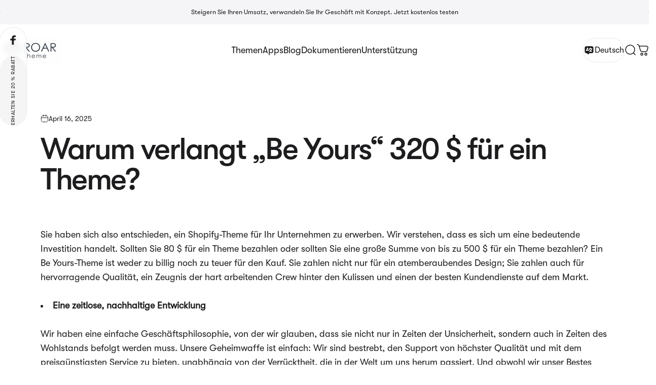

--- FILE ---
content_type: text/html; charset=utf-8
request_url: https://roartheme.co/de/blogs/news/why-does-be-yours-charge-320-for-a-theme
body_size: 33600
content:
<!doctype html>
<html class="no-js" lang="de" dir="ltr">
<head>
  <meta charset="utf-8">
  <meta http-equiv="X-UA-Compatible" content="IE=edge,chrome=1">
  <meta name="viewport" content="width=device-width,initial-scale=1">
  <meta name="theme-color" content="#0071e3">
  <link rel="canonical" href="https://roartheme.co/de/blogs/news/why-does-be-yours-charge-320-for-a-theme">
  <link rel="preconnect" href="https://cdn.shopify.com" crossorigin><link rel="shortcut icon" href="//roartheme.co/cdn/shop/files/favicon.png?crop=center&height=32&v=1639378091&width=32" type="image/png" /><title>Warum verlangt „Be Yours“ 320 $ für ein Theme? &ndash; RoarTheme - Premium Shopify Themes, Apps and Services</title><meta name="description" content="Sie haben sich also entschieden, ein Shopify-Theme für Ihr Unternehmen zu erwerben. Wir verstehen, dass es sich um eine bedeutende Investition handelt. Sollten Sie 80 $ für ein Theme bezahlen oder sollten Sie eine große Summe von bis zu 500 $ für ein Theme bezahlen? Ein Be Yours-Theme ist weder zu billig noch zu teuer "><meta property="og:site_name" content="RoarTheme - Premium Shopify Themes, Apps and Services">
<meta property="og:url" content="https://roartheme.co/de/blogs/news/why-does-be-yours-charge-320-for-a-theme">
<meta property="og:title" content="Warum verlangt „Be Yours“ 320 $ für ein Theme?">
<meta property="og:type" content="article">
<meta property="og:description" content="Sie haben sich also entschieden, ein Shopify-Theme für Ihr Unternehmen zu erwerben. Wir verstehen, dass es sich um eine bedeutende Investition handelt. Sollten Sie 80 $ für ein Theme bezahlen oder sollten Sie eine große Summe von bis zu 500 $ für ein Theme bezahlen? Ein Be Yours-Theme ist weder zu billig noch zu teuer für den Kauf. Sie zahlen nicht nur für ein atemberaubendes Design; Sie zahlen auch für hervorragende Qualität, ein Zeugnis der hart arbeitenden Crew hinter den Kulissen und einen der besten Kundendienste auf dem Markt. Eine zeitlose, nachhaltige Entwicklung Wir haben eine einfache Geschäftsphilosophie, von der wir glauben, dass sie nicht nur in Zeiten der Unsicherheit, sondern auch in Zeiten des Wohlstands befolgt werden muss. Unsere Geheimwaffe ist einfach: Wir sind bestrebt, den Support von höchster Qualität und mit dem preisgünstigsten Service zu bieten, unabhängig von der Verrücktheit, die in der Welt um uns herum passiert. Und obwohl wir unser Bestes tun, um Sie so gut wie möglich zu informieren und zu unterstützen, können wir nicht garantieren, dass alles immer normal sein wird, aber eines wird immer gleich sein: unser Preis von 320 $. Unser Ziel bei Be Yours ist es, Ihnen dabei zu helfen, Ihr Bestes zu geben. Das bedeutet nicht, dass wir Ihnen nur dabei helfen wollen, Ihre ersten Kunden zu gewinnen, indem wir Ihnen eine kostenlose Vorlage zur Verfügung stellen oder Ihnen einen niedrigeren Preis als alle anderen anbieten. Wir möchten, dass Sie langfristig erfolgreich sind. Wir wissen, wie schwer es ist, ein Unternehmen zu gründen. Angesichts des aktuellen Wirtschaftsklimas sind viele von uns gezwungen, schwierige Entscheidungen zu treffen, aber zum Glück für Sie und viele andere ist Be Yours jederzeit für Sie da, um Ihre Bemühungen mit unserem sich nie ändernden Preis von 320 US-Dollar zu unterstützen. Das bedeutet im Grunde, dass unser konstanter Preis über die Zeit hinweg derselbe bleibt, selbst wenn sich die Welt um Sie herum drastisch verändert – ein Zeichen von uns, dass wir bereit sind, alles Nötige zu tun, um unseren Kunden zum Erfolg ihrer Unternehmungen zu verhelfen! Sie bekommen, wofür Sie bezahlen Der vielleicht aufschlussreichste Punkt, an dem Kunden günstigerer Themes einen signifikanten Unterschied feststellen werden, ist der Support des Entwicklers. In den meisten Situationen bieten kostengünstige Themes, wenn überhaupt, keinen hochwertigen Support. Das soll zwar nicht heißen, dass es keine kostengünstigen Theme-Entwickler gibt, die ausgezeichnete Hilfe leisten, aber bedenken Sie Folgendes: Hilfe erfordert versierte Agenten, die Fragen beantworten – und das kostet Geld. Preisgünstigere Themes können die Kosten für diese Art von Wartung und Pflege oft nicht rechtfertigen, da es viel Zeit und Geld kostet, ein Theme aktuell und fehlerfrei zu halten und neue Funktionen einzuführen. Die Entwickler und Designer von „Verkaufe es und mach weiter“-Themes müssen ebenfalls gemieden werden, da ihnen die Ressourcen fehlen, um qualitativ hochwertigen Support und Updates bereitzustellen, und ihre Themes stattdessen als einmalige Käufe verkaufen, die „wie besehen“ bereitgestellt werden. Der Preis, den Sie für ein Shopify-Theme ausgeben, hängt, wie bei den meisten Dingen im Leben, eng mit einer Reihe von Elementen zusammen, die zum Gesamtwert und zur Qualität des Themes und letztendlich zur erfolgreichen Einführung des Themes in Ihrem Shop beitragen. Das bedeutet nicht, dass unser 320-Dollar-Thema nicht so effektiv ist wie andere, die mehr kosten. Be Yours ist bekannt für sein einzigartiges Design, das mit Präzision und Fokus auf ein intuitives Benutzererlebnis gefertigt wurde. Wir möchten sicherstellen, dass wir unseren Kunden ein angemessenes Honorar berechnen und ihnen dennoch die notwendige Unterstützung bieten.  Wir möchten sicherstellen, dass wir unseren Kunden ein angemessenes Honorar berechnen und ihnen dennoch die notwendige Unterstützung bieten. Be Yours-Themes haben ein 100 % positives Kundenfeedback, was auf dem hart umkämpften Markt für Shopify-Themes ungewöhnlich ist. Unsere vielseitigen Abschnitte und die Unterstützung alternativer Produktvorlagen für Ein-Produkt-Shops sorgen dafür, dass das Erscheinungsbild zu Ihrem Unternehmen passt. Das Entwicklungsteam muss enorm viel Arbeit und akribische Anstrengungen unternehmen und gleichzeitig schnell auf Kundenanliegen reagieren. Man sollte erstaunt sein, wie zufrieden die Leute mit Be Yours und seinem Entwicklungsteam sind, nachdem sie es verwendet haben, wenn sie den Kommentarbereich durchgehen.  Be Yours-Themes haben ein 100 % positives Kundenfeedback, was auf dem hart umkämpften Markt für Shopify-Themes ungewöhnlich ist Betrachten Sie Ihr Thema als eine Investition. Auch wenn 320 US-Dollar für ein Theme etwas unrealistisch erscheinen mögen, gibt es dafür einen triftigen Grund. Bedenken Sie: Hinter diesem Preis steckt mehr als nur ein schönes Design. Der Theme-Entwickler muss viel Zeit und Geld in die Erstellung, das Testen und die Bereitstellung von Support für das Theme investieren, die möglicherweise nicht alle so hochwertig sind oder bei weniger teuren Lösungen erhältlich sind. Denken Sie daran, dass Ihr Shopify-Shop wie ein Unternehmen behandelt werden sollte und die meisten Unternehmer darin übereinstimmen, dass Sie Geld ausgeben müssen, um ihn zu gründen. Der Preis Ihres Shopify-Themes ist vergleichbar mit dem, was man für die Neugestaltung eines Unternehmens ausgeben würde, um Kunden anzulocken. Sogar ein paar Hundert Dollar für ein Thema sind eine geringfügige Investition im Vergleich zu den enormen Gemeinkosten für Miete, Nebenkosten, Renovierungen, Einrichtung und Personal, wie jeder bestätigen wird, der ein echtes Einzelhandelsgeschäft eröffnet hat, und durch E-Commerce entfällt der Großteil davon diese Kosten.  Der Theme-Entwickler muss viel Zeit und Geld in die Erstellung, das Testen und die Bereitstellung von Support für das Theme investieren, die möglicherweise nicht alle so hochwertig sind oder bei weniger teuren Lösungen erhältlich sind. Letztendlich könnte es eine gute Idee sein, noch einmal darüber nachzudenken, ob Ihr Unternehmen wirklich machbar ist, wenn Sie nicht ein paar hundert Dollar in Ihr Thema investieren können. Um erfolgreich zu sein, benötigt praktisch jedes Unternehmen neben anderen Kosten auch weitere Ausgaben für Werbung und Marketing. Bedenken Sie also, dass die Einrichtung Ihres Online-Shops nur der erste Schritt in diesem Prozess ist.  Der Preis Ihres Shopify-Themes ist vergleichbar mit dem, was man für die Neugestaltung eines Unternehmens ausgeben würde, um Kunden anzulocken. Sie benötigen ein Be Yours-Theme, wenn: Sie hauptsächlich an Fremde verkaufen Der Aufbau von Vertrauen ist der Schlüssel zu erfolgreichen Online-Transaktionen. Die Qualität Ihrer Website wird für Besucher ausschlaggebend sein, unabhängig davon, ob sie über Werbung, Influencer-Kampagnen oder eine andere Quelle darauf stoßen, wenn sie nicht wissen, wer Sie sind. Wenn Sie immer noch nicht überzeugt sind, schauen Sie bei uns vorbei! Das 100 % positive Feedback der Nutzer wird für uns sprechen. Benötigen Sie weitere Unterstützung Wenn Sie auf Probleme stoßen oder zusätzliche Hilfe mit Ihrem BeYours-Theme benötigen, wenden Sie sich bitte innerhalb von 8 Stunden über unser Ticketsystem an unseren Support. Scannen Sie den QR-Code unten, um unserer WhatsApp-Community für Updates, Neuigkeiten und Ankündigungen beizutreten.  "><meta property="og:image" content="http://roartheme.co/cdn/shop/articles/100__positive_feedbacks.png?v=1744780812">
  <meta property="og:image:secure_url" content="https://roartheme.co/cdn/shop/articles/100__positive_feedbacks.png?v=1744780812">
  <meta property="og:image:width" content="940">
  <meta property="og:image:height" content="788"><meta name="twitter:site" content="@">
<meta name="twitter:card" content="summary_large_image">
<meta name="twitter:title" content="Warum verlangt „Be Yours“ 320 $ für ein Theme?">
<meta name="twitter:description" content="Sie haben sich also entschieden, ein Shopify-Theme für Ihr Unternehmen zu erwerben. Wir verstehen, dass es sich um eine bedeutende Investition handelt. Sollten Sie 80 $ für ein Theme bezahlen oder sollten Sie eine große Summe von bis zu 500 $ für ein Theme bezahlen? Ein Be Yours-Theme ist weder zu billig noch zu teuer für den Kauf. Sie zahlen nicht nur für ein atemberaubendes Design; Sie zahlen auch für hervorragende Qualität, ein Zeugnis der hart arbeitenden Crew hinter den Kulissen und einen der besten Kundendienste auf dem Markt. Eine zeitlose, nachhaltige Entwicklung Wir haben eine einfache Geschäftsphilosophie, von der wir glauben, dass sie nicht nur in Zeiten der Unsicherheit, sondern auch in Zeiten des Wohlstands befolgt werden muss. Unsere Geheimwaffe ist einfach: Wir sind bestrebt, den Support von höchster Qualität und mit dem preisgünstigsten Service zu bieten, unabhängig von der Verrücktheit, die in der Welt um uns herum passiert. Und obwohl wir unser Bestes tun, um Sie so gut wie möglich zu informieren und zu unterstützen, können wir nicht garantieren, dass alles immer normal sein wird, aber eines wird immer gleich sein: unser Preis von 320 $. Unser Ziel bei Be Yours ist es, Ihnen dabei zu helfen, Ihr Bestes zu geben. Das bedeutet nicht, dass wir Ihnen nur dabei helfen wollen, Ihre ersten Kunden zu gewinnen, indem wir Ihnen eine kostenlose Vorlage zur Verfügung stellen oder Ihnen einen niedrigeren Preis als alle anderen anbieten. Wir möchten, dass Sie langfristig erfolgreich sind. Wir wissen, wie schwer es ist, ein Unternehmen zu gründen. Angesichts des aktuellen Wirtschaftsklimas sind viele von uns gezwungen, schwierige Entscheidungen zu treffen, aber zum Glück für Sie und viele andere ist Be Yours jederzeit für Sie da, um Ihre Bemühungen mit unserem sich nie ändernden Preis von 320 US-Dollar zu unterstützen. Das bedeutet im Grunde, dass unser konstanter Preis über die Zeit hinweg derselbe bleibt, selbst wenn sich die Welt um Sie herum drastisch verändert – ein Zeichen von uns, dass wir bereit sind, alles Nötige zu tun, um unseren Kunden zum Erfolg ihrer Unternehmungen zu verhelfen! Sie bekommen, wofür Sie bezahlen Der vielleicht aufschlussreichste Punkt, an dem Kunden günstigerer Themes einen signifikanten Unterschied feststellen werden, ist der Support des Entwicklers. In den meisten Situationen bieten kostengünstige Themes, wenn überhaupt, keinen hochwertigen Support. Das soll zwar nicht heißen, dass es keine kostengünstigen Theme-Entwickler gibt, die ausgezeichnete Hilfe leisten, aber bedenken Sie Folgendes: Hilfe erfordert versierte Agenten, die Fragen beantworten – und das kostet Geld. Preisgünstigere Themes können die Kosten für diese Art von Wartung und Pflege oft nicht rechtfertigen, da es viel Zeit und Geld kostet, ein Theme aktuell und fehlerfrei zu halten und neue Funktionen einzuführen. Die Entwickler und Designer von „Verkaufe es und mach weiter“-Themes müssen ebenfalls gemieden werden, da ihnen die Ressourcen fehlen, um qualitativ hochwertigen Support und Updates bereitzustellen, und ihre Themes stattdessen als einmalige Käufe verkaufen, die „wie besehen“ bereitgestellt werden. Der Preis, den Sie für ein Shopify-Theme ausgeben, hängt, wie bei den meisten Dingen im Leben, eng mit einer Reihe von Elementen zusammen, die zum Gesamtwert und zur Qualität des Themes und letztendlich zur erfolgreichen Einführung des Themes in Ihrem Shop beitragen. Das bedeutet nicht, dass unser 320-Dollar-Thema nicht so effektiv ist wie andere, die mehr kosten. Be Yours ist bekannt für sein einzigartiges Design, das mit Präzision und Fokus auf ein intuitives Benutzererlebnis gefertigt wurde. Wir möchten sicherstellen, dass wir unseren Kunden ein angemessenes Honorar berechnen und ihnen dennoch die notwendige Unterstützung bieten.  Wir möchten sicherstellen, dass wir unseren Kunden ein angemessenes Honorar berechnen und ihnen dennoch die notwendige Unterstützung bieten. Be Yours-Themes haben ein 100 % positives Kundenfeedback, was auf dem hart umkämpften Markt für Shopify-Themes ungewöhnlich ist. Unsere vielseitigen Abschnitte und die Unterstützung alternativer Produktvorlagen für Ein-Produkt-Shops sorgen dafür, dass das Erscheinungsbild zu Ihrem Unternehmen passt. Das Entwicklungsteam muss enorm viel Arbeit und akribische Anstrengungen unternehmen und gleichzeitig schnell auf Kundenanliegen reagieren. Man sollte erstaunt sein, wie zufrieden die Leute mit Be Yours und seinem Entwicklungsteam sind, nachdem sie es verwendet haben, wenn sie den Kommentarbereich durchgehen.  Be Yours-Themes haben ein 100 % positives Kundenfeedback, was auf dem hart umkämpften Markt für Shopify-Themes ungewöhnlich ist Betrachten Sie Ihr Thema als eine Investition. Auch wenn 320 US-Dollar für ein Theme etwas unrealistisch erscheinen mögen, gibt es dafür einen triftigen Grund. Bedenken Sie: Hinter diesem Preis steckt mehr als nur ein schönes Design. Der Theme-Entwickler muss viel Zeit und Geld in die Erstellung, das Testen und die Bereitstellung von Support für das Theme investieren, die möglicherweise nicht alle so hochwertig sind oder bei weniger teuren Lösungen erhältlich sind. Denken Sie daran, dass Ihr Shopify-Shop wie ein Unternehmen behandelt werden sollte und die meisten Unternehmer darin übereinstimmen, dass Sie Geld ausgeben müssen, um ihn zu gründen. Der Preis Ihres Shopify-Themes ist vergleichbar mit dem, was man für die Neugestaltung eines Unternehmens ausgeben würde, um Kunden anzulocken. Sogar ein paar Hundert Dollar für ein Thema sind eine geringfügige Investition im Vergleich zu den enormen Gemeinkosten für Miete, Nebenkosten, Renovierungen, Einrichtung und Personal, wie jeder bestätigen wird, der ein echtes Einzelhandelsgeschäft eröffnet hat, und durch E-Commerce entfällt der Großteil davon diese Kosten.  Der Theme-Entwickler muss viel Zeit und Geld in die Erstellung, das Testen und die Bereitstellung von Support für das Theme investieren, die möglicherweise nicht alle so hochwertig sind oder bei weniger teuren Lösungen erhältlich sind. Letztendlich könnte es eine gute Idee sein, noch einmal darüber nachzudenken, ob Ihr Unternehmen wirklich machbar ist, wenn Sie nicht ein paar hundert Dollar in Ihr Thema investieren können. Um erfolgreich zu sein, benötigt praktisch jedes Unternehmen neben anderen Kosten auch weitere Ausgaben für Werbung und Marketing. Bedenken Sie also, dass die Einrichtung Ihres Online-Shops nur der erste Schritt in diesem Prozess ist.  Der Preis Ihres Shopify-Themes ist vergleichbar mit dem, was man für die Neugestaltung eines Unternehmens ausgeben würde, um Kunden anzulocken. Sie benötigen ein Be Yours-Theme, wenn: Sie hauptsächlich an Fremde verkaufen Der Aufbau von Vertrauen ist der Schlüssel zu erfolgreichen Online-Transaktionen. Die Qualität Ihrer Website wird für Besucher ausschlaggebend sein, unabhängig davon, ob sie über Werbung, Influencer-Kampagnen oder eine andere Quelle darauf stoßen, wenn sie nicht wissen, wer Sie sind. Wenn Sie immer noch nicht überzeugt sind, schauen Sie bei uns vorbei! Das 100 % positive Feedback der Nutzer wird für uns sprechen. Benötigen Sie weitere Unterstützung Wenn Sie auf Probleme stoßen oder zusätzliche Hilfe mit Ihrem BeYours-Theme benötigen, wenden Sie sich bitte innerhalb von 8 Stunden über unser Ticketsystem an unseren Support. Scannen Sie den QR-Code unten, um unserer WhatsApp-Community für Updates, Neuigkeiten und Ankündigungen beizutreten.  ">
<style>
  @font-face {
    font-family: 'GT-Walsheim-Regular';
    src: url(//roartheme.co/cdn/shop/t/27/assets/GT-Walsheim-Regular.woff2?v=75736791368133658211730342009) format('woff2');
    font-display: swap;
  }

  @font-face {
    font-family: 'GT-Walsheim-Medium';
    src: url(//roartheme.co/cdn/shop/t/27/assets/GT-Walsheim-Medium.woff2?v=158160913669923933901730342009) format('woff2');
    font-display: swap;
  }

  :root {
    /*! General */
    --color-base-text: 29 29 31;
    --color-base-highlight: 182 68 0;
    --color-base-background: 255 255 255;
    --color-base-button: 0 113 227;
    --color-base-button-gradient: #0071e3;
    --color-base-button-text: 255 255 255;
    --color-keyboard-focus: 0 102 204;
    --color-shadow: 168 232 226;
    --color-price: 29 29 31;
    --color-sale-price: 182 68 0;
    --color-sale-tag: 182 68 0;
    --color-sale-tag-text: 255 255 255;
    --color-rating: 245 158 11;
    --color-placeholder: 245 245 247;
    --color-success-text: 77 124 15;
    --color-success-background: 247 254 231;
    --color-error-text: 190 18 60;
    --color-error-background: 255 241 242;
    --color-info-text: 180 83 9;
    --color-info-background: 255 251 235;
    
    /*! Menu and drawers */
    --color-drawer-text: 29 29 31;
    --color-drawer-background: 255 255 255;
    --color-drawer-button-background: 0 113 227;
    --color-drawer-button-gradient: #0071e3;
    --color-drawer-button-text: 255 255 255;
    --color-drawer-overlay: 29 29 31;

    /*! Product card */
    --card-radius: var(--rounded-card);
    --card-border-width: 0.0rem;
    --card-border-opacity: 0.0;
    --card-shadow-opacity: 0.1;
    --card-shadow-horizontal-offset: 0.0rem;
    --card-shadow-vertical-offset: 0.0rem;

    /*! Buttons */
    --buttons-radius: var(--rounded-button);
    --buttons-border-width: 2px;
    --buttons-border-opacity: 1.0;
    --buttons-shadow-opacity: 0.0;
    --buttons-shadow-horizontal-offset: 0px;
    --buttons-shadow-vertical-offset: 0px;

    /*! Inputs */
    --inputs-radius: var(--rounded-input);
    --inputs-border-width: 0px;
    --inputs-border-opacity: 0.65;

    /*! Spacing */
    --sp-0d5: 0.125rem;
    --sp-1: 0.25rem;
    --sp-1d5: 0.375rem;
    --sp-2: 0.5rem;
    --sp-2d5: 0.625rem;
    --sp-3: 0.75rem;
    --sp-3d5: 0.875rem;
    --sp-4: 1rem;
    --sp-4d5: 1.125rem;
    --sp-5: 1.25rem;
    --sp-5d5: 1.375rem;
    --sp-6: 1.5rem;
    --sp-6d5: 1.625rem;
    --sp-7: 1.75rem;
    --sp-7d5: 1.875rem;
    --sp-8: 2rem;
    --sp-8d5: 2.125rem;
    --sp-9: 2.25rem;
    --sp-9d5: 2.375rem;
    --sp-10: 2.5rem;
    --sp-10d5: 2.625rem;
    --sp-11: 2.75rem;
    --sp-12: 3rem;
    --sp-13: 3.25rem;
    --sp-14: 3.5rem;
    --sp-15: 3.875rem;
    --sp-16: 4rem;
    --sp-18: 4.5rem;
    --sp-20: 5rem;
    --sp-23: 5.625rem;
    --sp-24: 6rem;
    --sp-28: 7rem;
    --sp-32: 8rem;
    --sp-36: 9rem;
    --sp-40: 10rem;
    --sp-44: 11rem;
    --sp-48: 12rem;
    --sp-52: 13rem;
    --sp-56: 14rem;
    --sp-60: 15rem;
    --sp-64: 16rem;
    --sp-68: 17rem;
    --sp-72: 18rem;
    --sp-80: 20rem;
    --sp-96: 24rem;
    --sp-100: 32rem;

    /*! Font family */
    --font-heading-family: 'GT-Walsheim-Medium', 'serif';
    --font-heading-style: normal;
    --font-heading-weight: 500;
    --font-heading-line-height: 1;
    --font-heading-letter-spacing: 0.0em;
    

    --font-body-family: 'GT-Walsheim-Regular', 'serif';
    --font-body-style: normal;
    --font-body-weight: 400;
    --font-body-line-height: 1.2;
    --font-body-letter-spacing: 0.0em;

    --font-navigation-family: var(--font-body-family);
    --font-navigation-size: clamp(1.125rem, 0.748rem + 0.3174vw, 1.375rem);
    

    --font-button-family: var(--font-body-family);
    --font-button-size: clamp(1.0rem, 0.8115rem + 0.1587vw, 1.125rem);
    

    --font-product-family: var(--font-body-family);
    --font-product-size: clamp(1.0rem, 0.873rem + 0.3175vw, 1.25rem);
    

    /*! Font size */
    --text-3xs: 0.625rem;
    --text-2xs: 0.6875rem;
    --text-xs: 0.75rem;
    --text-2sm: 0.8125rem;
    --text-sm: 0.875rem;
    --text-base: 1.0rem;
    --text-lg: 1.125rem;
    --text-xl: 1.25rem;
    --text-2xl: 1.5rem;
    --text-3xl: 1.875rem;
    --text-4xl: 2.25rem;
    --text-5xl: 3.0rem;
    --text-6xl: 3.75rem;
    --text-7xl: 4.5rem;
    --text-8xl: 6.0rem;

    /*! Layout */
    --page-width: 1520px;
    --gap-padding: clamp(var(--sp-5), 2.526vw, var(--sp-12));
    --grid-gap: clamp(40px, 20vw, 60px);
    --page-padding: var(--sp-5);
    --page-container: min(calc(100vw - var(--scrollbar-width, 0px) - var(--page-padding) * 2), var(--page-width));
    --rounded-button: 3.75rem;
    --rounded-input: 0.75rem;
    --rounded-card: clamp(var(--sp-2d5), 1.053vw, var(--sp-5));
    --rounded-block: clamp(var(--sp-2d5), 1.053vw, var(--sp-5));

    /*! Other */
    --icon-weight: 1.5px;
  }

  @media screen and (min-width: 1024px) {
    :root {
      --page-padding: var(--sp-9);
    }
  }

  @media screen and (min-width: 1280px) {
    :root {
      --gap-padding: var(--sp-12);
      --page-padding: var(--sp-12);
      --page-container: min(calc(100vw - var(--scrollbar-width, 0px) - var(--page-padding) * 2), max(var(--page-width), 1280px));
    }
  }

  @media screen and (min-width: 1536px) {
    :root {
      --page-padding: max(var(--sp-12), 50vw - var(--scrollbar-width, 0px)/2 - var(--page-width)/2);
    }
  }
</style>


<link rel="preload" as="font" href="//roartheme.co/cdn/shop/t/27/assets/GT-Walsheim-Regular.woff2?v=75736791368133658211730342009" type="font/woff2" crossorigin>
<link rel="preload" as="font" href="//roartheme.co/cdn/shop/t/27/assets/GT-Walsheim-Medium.woff2?v=158160913669923933901730342009" type="font/woff2" crossorigin>

<link href="//roartheme.co/cdn/shop/t/27/assets/theme.css?v=180783707063308859101746843022" rel="stylesheet" type="text/css" media="all" /><link rel="stylesheet" href="//roartheme.co/cdn/shop/t/27/assets/apps.css?v=87800200289422624851746842820" media="print" fetchpriority="low" onload="this.media='all'">

  <script>window.performance && window.performance.mark && window.performance.mark('shopify.content_for_header.start');</script><meta id="shopify-digital-wallet" name="shopify-digital-wallet" content="/59931820194/digital_wallets/dialog">
<link rel="alternate" type="application/atom+xml" title="Feed" href="/de/blogs/news.atom" />
<link rel="alternate" hreflang="x-default" href="https://roartheme.co/blogs/news/why-does-be-yours-charge-320-for-a-theme">
<link rel="alternate" hreflang="en" href="https://roartheme.co/blogs/news/why-does-be-yours-charge-320-for-a-theme">
<link rel="alternate" hreflang="de" href="https://roartheme.co/de/blogs/news/why-does-be-yours-charge-320-for-a-theme">
<link rel="alternate" hreflang="ar" href="https://roartheme.co/ar/blogs/news/why-does-be-yours-charge-320-for-a-theme">
<link rel="alternate" hreflang="ur" href="https://roartheme.co/ur/blogs/news/why-does-be-yours-charge-320-for-a-theme">
<link rel="alternate" hreflang="hi" href="https://roartheme.co/hi/blogs/news/why-does-be-yours-charge-320-for-a-theme">
<link rel="alternate" hreflang="it" href="https://roartheme.co/it/blogs/news/why-does-be-yours-charge-320-for-a-theme">
<link rel="alternate" hreflang="he" href="https://roartheme.co/he/blogs/news/why-does-be-yours-charge-320-for-a-theme">
<link rel="alternate" hreflang="fr" href="https://roartheme.co/fr/blogs/news/why-does-be-yours-charge-320-for-a-theme">
<link rel="alternate" hreflang="vi" href="https://roartheme.co/vi/blogs/news/why-does-be-yours-charge-320-for-a-theme">
<link rel="alternate" hreflang="ja" href="https://roartheme.co/ja/blogs/news/why-does-be-yours-charge-320-for-a-theme">
<script async="async" src="/checkouts/internal/preloads.js?locale=de-US"></script>
<script id="shopify-features" type="application/json">{"accessToken":"dc83b021af7b8a0a5a0b80c790782c30","betas":["rich-media-storefront-analytics"],"domain":"roartheme.co","predictiveSearch":true,"shopId":59931820194,"locale":"de"}</script>
<script>var Shopify = Shopify || {};
Shopify.shop = "roartheme-co.myshopify.com";
Shopify.locale = "de";
Shopify.currency = {"active":"USD","rate":"1.0"};
Shopify.country = "US";
Shopify.theme = {"name":"roartheme-new","id":137790161058,"schema_name":"Concept","schema_version":"3.0.0","theme_store_id":null,"role":"main"};
Shopify.theme.handle = "null";
Shopify.theme.style = {"id":null,"handle":null};
Shopify.cdnHost = "roartheme.co/cdn";
Shopify.routes = Shopify.routes || {};
Shopify.routes.root = "/de/";</script>
<script type="module">!function(o){(o.Shopify=o.Shopify||{}).modules=!0}(window);</script>
<script>!function(o){function n(){var o=[];function n(){o.push(Array.prototype.slice.apply(arguments))}return n.q=o,n}var t=o.Shopify=o.Shopify||{};t.loadFeatures=n(),t.autoloadFeatures=n()}(window);</script>
<script id="shop-js-analytics" type="application/json">{"pageType":"article"}</script>
<script defer="defer" async type="module" src="//roartheme.co/cdn/shopifycloud/shop-js/modules/v2/client.init-shop-cart-sync_kxAhZfSm.de.esm.js"></script>
<script defer="defer" async type="module" src="//roartheme.co/cdn/shopifycloud/shop-js/modules/v2/chunk.common_5BMd6ono.esm.js"></script>
<script type="module">
  await import("//roartheme.co/cdn/shopifycloud/shop-js/modules/v2/client.init-shop-cart-sync_kxAhZfSm.de.esm.js");
await import("//roartheme.co/cdn/shopifycloud/shop-js/modules/v2/chunk.common_5BMd6ono.esm.js");

  window.Shopify.SignInWithShop?.initShopCartSync?.({"fedCMEnabled":true,"windoidEnabled":true});

</script>
<script id="__st">var __st={"a":59931820194,"offset":25200,"reqid":"5e6f7e3f-48eb-4ee6-a742-b86ce712ff81-1768990123","pageurl":"roartheme.co\/de\/blogs\/news\/why-does-be-yours-charge-320-for-a-theme","s":"articles-559453798562","u":"74760de9e3ec","p":"article","rtyp":"article","rid":559453798562};</script>
<script>window.ShopifyPaypalV4VisibilityTracking = true;</script>
<script id="captcha-bootstrap">!function(){'use strict';const t='contact',e='account',n='new_comment',o=[[t,t],['blogs',n],['comments',n],[t,'customer']],c=[[e,'customer_login'],[e,'guest_login'],[e,'recover_customer_password'],[e,'create_customer']],r=t=>t.map((([t,e])=>`form[action*='/${t}']:not([data-nocaptcha='true']) input[name='form_type'][value='${e}']`)).join(','),a=t=>()=>t?[...document.querySelectorAll(t)].map((t=>t.form)):[];function s(){const t=[...o],e=r(t);return a(e)}const i='password',u='form_key',d=['recaptcha-v3-token','g-recaptcha-response','h-captcha-response',i],f=()=>{try{return window.sessionStorage}catch{return}},m='__shopify_v',_=t=>t.elements[u];function p(t,e,n=!1){try{const o=window.sessionStorage,c=JSON.parse(o.getItem(e)),{data:r}=function(t){const{data:e,action:n}=t;return t[m]||n?{data:e,action:n}:{data:t,action:n}}(c);for(const[e,n]of Object.entries(r))t.elements[e]&&(t.elements[e].value=n);n&&o.removeItem(e)}catch(o){console.error('form repopulation failed',{error:o})}}const l='form_type',E='cptcha';function T(t){t.dataset[E]=!0}const w=window,h=w.document,L='Shopify',v='ce_forms',y='captcha';let A=!1;((t,e)=>{const n=(g='f06e6c50-85a8-45c8-87d0-21a2b65856fe',I='https://cdn.shopify.com/shopifycloud/storefront-forms-hcaptcha/ce_storefront_forms_captcha_hcaptcha.v1.5.2.iife.js',D={infoText:'Durch hCaptcha geschützt',privacyText:'Datenschutz',termsText:'Allgemeine Geschäftsbedingungen'},(t,e,n)=>{const o=w[L][v],c=o.bindForm;if(c)return c(t,g,e,D).then(n);var r;o.q.push([[t,g,e,D],n]),r=I,A||(h.body.append(Object.assign(h.createElement('script'),{id:'captcha-provider',async:!0,src:r})),A=!0)});var g,I,D;w[L]=w[L]||{},w[L][v]=w[L][v]||{},w[L][v].q=[],w[L][y]=w[L][y]||{},w[L][y].protect=function(t,e){n(t,void 0,e),T(t)},Object.freeze(w[L][y]),function(t,e,n,w,h,L){const[v,y,A,g]=function(t,e,n){const i=e?o:[],u=t?c:[],d=[...i,...u],f=r(d),m=r(i),_=r(d.filter((([t,e])=>n.includes(e))));return[a(f),a(m),a(_),s()]}(w,h,L),I=t=>{const e=t.target;return e instanceof HTMLFormElement?e:e&&e.form},D=t=>v().includes(t);t.addEventListener('submit',(t=>{const e=I(t);if(!e)return;const n=D(e)&&!e.dataset.hcaptchaBound&&!e.dataset.recaptchaBound,o=_(e),c=g().includes(e)&&(!o||!o.value);(n||c)&&t.preventDefault(),c&&!n&&(function(t){try{if(!f())return;!function(t){const e=f();if(!e)return;const n=_(t);if(!n)return;const o=n.value;o&&e.removeItem(o)}(t);const e=Array.from(Array(32),(()=>Math.random().toString(36)[2])).join('');!function(t,e){_(t)||t.append(Object.assign(document.createElement('input'),{type:'hidden',name:u})),t.elements[u].value=e}(t,e),function(t,e){const n=f();if(!n)return;const o=[...t.querySelectorAll(`input[type='${i}']`)].map((({name:t})=>t)),c=[...d,...o],r={};for(const[a,s]of new FormData(t).entries())c.includes(a)||(r[a]=s);n.setItem(e,JSON.stringify({[m]:1,action:t.action,data:r}))}(t,e)}catch(e){console.error('failed to persist form',e)}}(e),e.submit())}));const S=(t,e)=>{t&&!t.dataset[E]&&(n(t,e.some((e=>e===t))),T(t))};for(const o of['focusin','change'])t.addEventListener(o,(t=>{const e=I(t);D(e)&&S(e,y())}));const B=e.get('form_key'),M=e.get(l),P=B&&M;t.addEventListener('DOMContentLoaded',(()=>{const t=y();if(P)for(const e of t)e.elements[l].value===M&&p(e,B);[...new Set([...A(),...v().filter((t=>'true'===t.dataset.shopifyCaptcha))])].forEach((e=>S(e,t)))}))}(h,new URLSearchParams(w.location.search),n,t,e,['guest_login'])})(!0,!0)}();</script>
<script integrity="sha256-4kQ18oKyAcykRKYeNunJcIwy7WH5gtpwJnB7kiuLZ1E=" data-source-attribution="shopify.loadfeatures" defer="defer" src="//roartheme.co/cdn/shopifycloud/storefront/assets/storefront/load_feature-a0a9edcb.js" crossorigin="anonymous"></script>
<script data-source-attribution="shopify.dynamic_checkout.dynamic.init">var Shopify=Shopify||{};Shopify.PaymentButton=Shopify.PaymentButton||{isStorefrontPortableWallets:!0,init:function(){window.Shopify.PaymentButton.init=function(){};var t=document.createElement("script");t.src="https://roartheme.co/cdn/shopifycloud/portable-wallets/latest/portable-wallets.de.js",t.type="module",document.head.appendChild(t)}};
</script>
<script data-source-attribution="shopify.dynamic_checkout.buyer_consent">
  function portableWalletsHideBuyerConsent(e){var t=document.getElementById("shopify-buyer-consent"),n=document.getElementById("shopify-subscription-policy-button");t&&n&&(t.classList.add("hidden"),t.setAttribute("aria-hidden","true"),n.removeEventListener("click",e))}function portableWalletsShowBuyerConsent(e){var t=document.getElementById("shopify-buyer-consent"),n=document.getElementById("shopify-subscription-policy-button");t&&n&&(t.classList.remove("hidden"),t.removeAttribute("aria-hidden"),n.addEventListener("click",e))}window.Shopify?.PaymentButton&&(window.Shopify.PaymentButton.hideBuyerConsent=portableWalletsHideBuyerConsent,window.Shopify.PaymentButton.showBuyerConsent=portableWalletsShowBuyerConsent);
</script>
<script data-source-attribution="shopify.dynamic_checkout.cart.bootstrap">document.addEventListener("DOMContentLoaded",(function(){function t(){return document.querySelector("shopify-accelerated-checkout-cart, shopify-accelerated-checkout")}if(t())Shopify.PaymentButton.init();else{new MutationObserver((function(e,n){t()&&(Shopify.PaymentButton.init(),n.disconnect())})).observe(document.body,{childList:!0,subtree:!0})}}));
</script>
<script id='scb4127' type='text/javascript' async='' src='https://roartheme.co/cdn/shopifycloud/privacy-banner/storefront-banner.js'></script>
<script>window.performance && window.performance.mark && window.performance.mark('shopify.content_for_header.end');</script>

  <script src="//roartheme.co/cdn/shop/t/27/assets/vendor.js?v=83836565987576270061735783440" defer="defer"></script>
  <script src="//roartheme.co/cdn/shop/t/27/assets/theme.js?v=117850060428180086491748419628" defer="defer"></script><script src="//roartheme.co/cdn/shop/t/27/assets/tab-attention.js?v=58488989213052157861734322117" defer="defer"></script><script>
  document.documentElement.classList.replace('no-js', 'js');

  window.theme = window.theme || {};
  theme.routes = {
    shop_url: 'https://roartheme.co',
    root_url: '/de',
    cart_url: '/de/cart',
    cart_add_url: '/de/cart/add',
    cart_change_url: '/de/cart/change',
    cart_update_url: '/de/cart/update',
    search_url: '/de/search',
    predictive_search_url: '/de/search/suggest'
  };

  theme.variantStrings = {
    preOrder: "Vorbestellung",
    addToCart: "In den Einkaufswagen legen",
    soldOut: "Ausverkauft",
    unavailable: "Nicht verfügbar",
    addToBundle: "Zum Bundle hinzufügen",
    backInStock: "Benachrichtigen Sie mich, wenn es verfügbar ist"
  };

  theme.shippingCalculatorStrings = {
    error: "Beim Abrufen der Versandtarife sind ein oder mehrere Fehler aufgetreten:",
    notFound: "Wir liefern leider nicht an Ihre Adresse.",
    oneResult: "Es gibt nur einen Versandtarif für Ihre Adresse:",
    multipleResults: "Es gibt mehrere Versandtarife für Ihre Adresse:"
  };

  theme.recipientFormStrings = {
    expanded: "Formular für den Empfänger des Geschenkgutscheins erweitert",
    collapsed: "Formular für den Empfänger des Geschenkgutscheins minimiert"
  };

  theme.quickOrderListStrings = {
    itemsAdded: "[quantity] Artikel hinzugefügt",
    itemAdded: "[quantity] Artikel hinzugefügt",
    itemsRemoved: "[quantity] Artikel entfernt",
    itemRemoved: "[quantity] Artikel entfernt",
    viewCart: "Warenkorb ansehen",
    each: "[money]\/Stück",
    minError: "Dieser Artikel hat ein Minimum von [min]",
    maxError: "Dieser Artikel hat ein Maximum von [max]",
    stepError: "Du kannst diesen Artikel nur in Abstufungen von [step] hinzufügen."
  };

  theme.dateStrings = {
    d: "T",
    day: "Tag",
    days: "Tage",
    h: "S",
    hour: "Stunde",
    hours: "Stunden",
    m: "M",
    minute: "Minute",
    minutes: "Minuten",
    s: "S",
    second: "Sekunde",
    seconds: "Sekunden"
  };theme.tabAttentionStrings = {
      firstMessage: "Something we said?",
      nextMessage: "We're still here!",
      messageDelay: 3
    };theme.codeStrings = {
    copy: "Kopie",
    copied: "Kopiert"
  };

  theme.strings = {
    recentlyViewedEmpty: "Ihre zuletzt angesehenen Produkte sind leer.",
    close: "Schließen",
    next: "Vorwärts",
    previous: "Zurück",
    qrImageAlt: "QR-Code – Scannen, um Geschenkgutschein einzulösen"
  };

  theme.settings = {
    moneyFormat: "${{amount}}",
    moneyWithCurrencyFormat: "${{amount}} USD",
    currencyCodeEnabled: false,
    externalLinksNewTab: true,
    cartType: "page",
    isCartTemplate: false,
    pswpModule: "\/\/roartheme.co\/cdn\/shop\/t\/27\/assets\/photoswipe.min.js?v=41760041872977459911730342020",
    themeName: 'Concept',
    themeVersion: '2.0.0',
    agencyId: ''
  };</script>
<!-- Start Google Tag Manager -->
  <script>
    window.dataLayer = window.dataLayer || [];
    const GTM_IDS = ['GTM-PBKWKL5'];
    const GTAG_IDS = [];</script>
  <!-- End Google Tag Manager -->

  
<link href="https://monorail-edge.shopifysvc.com" rel="dns-prefetch">
<script>(function(){if ("sendBeacon" in navigator && "performance" in window) {try {var session_token_from_headers = performance.getEntriesByType('navigation')[0].serverTiming.find(x => x.name == '_s').description;} catch {var session_token_from_headers = undefined;}var session_cookie_matches = document.cookie.match(/_shopify_s=([^;]*)/);var session_token_from_cookie = session_cookie_matches && session_cookie_matches.length === 2 ? session_cookie_matches[1] : "";var session_token = session_token_from_headers || session_token_from_cookie || "";function handle_abandonment_event(e) {var entries = performance.getEntries().filter(function(entry) {return /monorail-edge.shopifysvc.com/.test(entry.name);});if (!window.abandonment_tracked && entries.length === 0) {window.abandonment_tracked = true;var currentMs = Date.now();var navigation_start = performance.timing.navigationStart;var payload = {shop_id: 59931820194,url: window.location.href,navigation_start,duration: currentMs - navigation_start,session_token,page_type: "article"};window.navigator.sendBeacon("https://monorail-edge.shopifysvc.com/v1/produce", JSON.stringify({schema_id: "online_store_buyer_site_abandonment/1.1",payload: payload,metadata: {event_created_at_ms: currentMs,event_sent_at_ms: currentMs}}));}}window.addEventListener('pagehide', handle_abandonment_event);}}());</script>
<script id="web-pixels-manager-setup">(function e(e,d,r,n,o){if(void 0===o&&(o={}),!Boolean(null===(a=null===(i=window.Shopify)||void 0===i?void 0:i.analytics)||void 0===a?void 0:a.replayQueue)){var i,a;window.Shopify=window.Shopify||{};var t=window.Shopify;t.analytics=t.analytics||{};var s=t.analytics;s.replayQueue=[],s.publish=function(e,d,r){return s.replayQueue.push([e,d,r]),!0};try{self.performance.mark("wpm:start")}catch(e){}var l=function(){var e={modern:/Edge?\/(1{2}[4-9]|1[2-9]\d|[2-9]\d{2}|\d{4,})\.\d+(\.\d+|)|Firefox\/(1{2}[4-9]|1[2-9]\d|[2-9]\d{2}|\d{4,})\.\d+(\.\d+|)|Chrom(ium|e)\/(9{2}|\d{3,})\.\d+(\.\d+|)|(Maci|X1{2}).+ Version\/(15\.\d+|(1[6-9]|[2-9]\d|\d{3,})\.\d+)([,.]\d+|)( \(\w+\)|)( Mobile\/\w+|) Safari\/|Chrome.+OPR\/(9{2}|\d{3,})\.\d+\.\d+|(CPU[ +]OS|iPhone[ +]OS|CPU[ +]iPhone|CPU IPhone OS|CPU iPad OS)[ +]+(15[._]\d+|(1[6-9]|[2-9]\d|\d{3,})[._]\d+)([._]\d+|)|Android:?[ /-](13[3-9]|1[4-9]\d|[2-9]\d{2}|\d{4,})(\.\d+|)(\.\d+|)|Android.+Firefox\/(13[5-9]|1[4-9]\d|[2-9]\d{2}|\d{4,})\.\d+(\.\d+|)|Android.+Chrom(ium|e)\/(13[3-9]|1[4-9]\d|[2-9]\d{2}|\d{4,})\.\d+(\.\d+|)|SamsungBrowser\/([2-9]\d|\d{3,})\.\d+/,legacy:/Edge?\/(1[6-9]|[2-9]\d|\d{3,})\.\d+(\.\d+|)|Firefox\/(5[4-9]|[6-9]\d|\d{3,})\.\d+(\.\d+|)|Chrom(ium|e)\/(5[1-9]|[6-9]\d|\d{3,})\.\d+(\.\d+|)([\d.]+$|.*Safari\/(?![\d.]+ Edge\/[\d.]+$))|(Maci|X1{2}).+ Version\/(10\.\d+|(1[1-9]|[2-9]\d|\d{3,})\.\d+)([,.]\d+|)( \(\w+\)|)( Mobile\/\w+|) Safari\/|Chrome.+OPR\/(3[89]|[4-9]\d|\d{3,})\.\d+\.\d+|(CPU[ +]OS|iPhone[ +]OS|CPU[ +]iPhone|CPU IPhone OS|CPU iPad OS)[ +]+(10[._]\d+|(1[1-9]|[2-9]\d|\d{3,})[._]\d+)([._]\d+|)|Android:?[ /-](13[3-9]|1[4-9]\d|[2-9]\d{2}|\d{4,})(\.\d+|)(\.\d+|)|Mobile Safari.+OPR\/([89]\d|\d{3,})\.\d+\.\d+|Android.+Firefox\/(13[5-9]|1[4-9]\d|[2-9]\d{2}|\d{4,})\.\d+(\.\d+|)|Android.+Chrom(ium|e)\/(13[3-9]|1[4-9]\d|[2-9]\d{2}|\d{4,})\.\d+(\.\d+|)|Android.+(UC? ?Browser|UCWEB|U3)[ /]?(15\.([5-9]|\d{2,})|(1[6-9]|[2-9]\d|\d{3,})\.\d+)\.\d+|SamsungBrowser\/(5\.\d+|([6-9]|\d{2,})\.\d+)|Android.+MQ{2}Browser\/(14(\.(9|\d{2,})|)|(1[5-9]|[2-9]\d|\d{3,})(\.\d+|))(\.\d+|)|K[Aa][Ii]OS\/(3\.\d+|([4-9]|\d{2,})\.\d+)(\.\d+|)/},d=e.modern,r=e.legacy,n=navigator.userAgent;return n.match(d)?"modern":n.match(r)?"legacy":"unknown"}(),u="modern"===l?"modern":"legacy",c=(null!=n?n:{modern:"",legacy:""})[u],f=function(e){return[e.baseUrl,"/wpm","/b",e.hashVersion,"modern"===e.buildTarget?"m":"l",".js"].join("")}({baseUrl:d,hashVersion:r,buildTarget:u}),m=function(e){var d=e.version,r=e.bundleTarget,n=e.surface,o=e.pageUrl,i=e.monorailEndpoint;return{emit:function(e){var a=e.status,t=e.errorMsg,s=(new Date).getTime(),l=JSON.stringify({metadata:{event_sent_at_ms:s},events:[{schema_id:"web_pixels_manager_load/3.1",payload:{version:d,bundle_target:r,page_url:o,status:a,surface:n,error_msg:t},metadata:{event_created_at_ms:s}}]});if(!i)return console&&console.warn&&console.warn("[Web Pixels Manager] No Monorail endpoint provided, skipping logging."),!1;try{return self.navigator.sendBeacon.bind(self.navigator)(i,l)}catch(e){}var u=new XMLHttpRequest;try{return u.open("POST",i,!0),u.setRequestHeader("Content-Type","text/plain"),u.send(l),!0}catch(e){return console&&console.warn&&console.warn("[Web Pixels Manager] Got an unhandled error while logging to Monorail."),!1}}}}({version:r,bundleTarget:l,surface:e.surface,pageUrl:self.location.href,monorailEndpoint:e.monorailEndpoint});try{o.browserTarget=l,function(e){var d=e.src,r=e.async,n=void 0===r||r,o=e.onload,i=e.onerror,a=e.sri,t=e.scriptDataAttributes,s=void 0===t?{}:t,l=document.createElement("script"),u=document.querySelector("head"),c=document.querySelector("body");if(l.async=n,l.src=d,a&&(l.integrity=a,l.crossOrigin="anonymous"),s)for(var f in s)if(Object.prototype.hasOwnProperty.call(s,f))try{l.dataset[f]=s[f]}catch(e){}if(o&&l.addEventListener("load",o),i&&l.addEventListener("error",i),u)u.appendChild(l);else{if(!c)throw new Error("Did not find a head or body element to append the script");c.appendChild(l)}}({src:f,async:!0,onload:function(){if(!function(){var e,d;return Boolean(null===(d=null===(e=window.Shopify)||void 0===e?void 0:e.analytics)||void 0===d?void 0:d.initialized)}()){var d=window.webPixelsManager.init(e)||void 0;if(d){var r=window.Shopify.analytics;r.replayQueue.forEach((function(e){var r=e[0],n=e[1],o=e[2];d.publishCustomEvent(r,n,o)})),r.replayQueue=[],r.publish=d.publishCustomEvent,r.visitor=d.visitor,r.initialized=!0}}},onerror:function(){return m.emit({status:"failed",errorMsg:"".concat(f," has failed to load")})},sri:function(e){var d=/^sha384-[A-Za-z0-9+/=]+$/;return"string"==typeof e&&d.test(e)}(c)?c:"",scriptDataAttributes:o}),m.emit({status:"loading"})}catch(e){m.emit({status:"failed",errorMsg:(null==e?void 0:e.message)||"Unknown error"})}}})({shopId: 59931820194,storefrontBaseUrl: "https://roartheme.co",extensionsBaseUrl: "https://extensions.shopifycdn.com/cdn/shopifycloud/web-pixels-manager",monorailEndpoint: "https://monorail-edge.shopifysvc.com/unstable/produce_batch",surface: "storefront-renderer",enabledBetaFlags: ["2dca8a86"],webPixelsConfigList: [{"id":"540278946","configuration":"{\"config\":\"{\\\"pixel_id\\\":\\\"G-6MN59PYC06\\\",\\\"gtag_events\\\":[{\\\"type\\\":\\\"purchase\\\",\\\"action_label\\\":\\\"G-6MN59PYC06\\\"},{\\\"type\\\":\\\"page_view\\\",\\\"action_label\\\":\\\"G-6MN59PYC06\\\"},{\\\"type\\\":\\\"view_item\\\",\\\"action_label\\\":\\\"G-6MN59PYC06\\\"},{\\\"type\\\":\\\"search\\\",\\\"action_label\\\":\\\"G-6MN59PYC06\\\"},{\\\"type\\\":\\\"add_to_cart\\\",\\\"action_label\\\":\\\"G-6MN59PYC06\\\"},{\\\"type\\\":\\\"begin_checkout\\\",\\\"action_label\\\":\\\"G-6MN59PYC06\\\"},{\\\"type\\\":\\\"add_payment_info\\\",\\\"action_label\\\":\\\"G-6MN59PYC06\\\"}],\\\"enable_monitoring_mode\\\":false}\"}","eventPayloadVersion":"v1","runtimeContext":"OPEN","scriptVersion":"b2a88bafab3e21179ed38636efcd8a93","type":"APP","apiClientId":1780363,"privacyPurposes":[],"dataSharingAdjustments":{"protectedCustomerApprovalScopes":["read_customer_address","read_customer_email","read_customer_name","read_customer_personal_data","read_customer_phone"]}},{"id":"shopify-app-pixel","configuration":"{}","eventPayloadVersion":"v1","runtimeContext":"STRICT","scriptVersion":"0450","apiClientId":"shopify-pixel","type":"APP","privacyPurposes":["ANALYTICS","MARKETING"]},{"id":"shopify-custom-pixel","eventPayloadVersion":"v1","runtimeContext":"LAX","scriptVersion":"0450","apiClientId":"shopify-pixel","type":"CUSTOM","privacyPurposes":["ANALYTICS","MARKETING"]}],isMerchantRequest: false,initData: {"shop":{"name":"RoarTheme - Premium Shopify Themes, Apps and Services","paymentSettings":{"currencyCode":"USD"},"myshopifyDomain":"roartheme-co.myshopify.com","countryCode":"VN","storefrontUrl":"https:\/\/roartheme.co\/de"},"customer":null,"cart":null,"checkout":null,"productVariants":[],"purchasingCompany":null},},"https://roartheme.co/cdn","fcfee988w5aeb613cpc8e4bc33m6693e112",{"modern":"","legacy":""},{"shopId":"59931820194","storefrontBaseUrl":"https:\/\/roartheme.co","extensionBaseUrl":"https:\/\/extensions.shopifycdn.com\/cdn\/shopifycloud\/web-pixels-manager","surface":"storefront-renderer","enabledBetaFlags":"[\"2dca8a86\"]","isMerchantRequest":"false","hashVersion":"fcfee988w5aeb613cpc8e4bc33m6693e112","publish":"custom","events":"[[\"page_viewed\",{}]]"});</script><script>
  window.ShopifyAnalytics = window.ShopifyAnalytics || {};
  window.ShopifyAnalytics.meta = window.ShopifyAnalytics.meta || {};
  window.ShopifyAnalytics.meta.currency = 'USD';
  var meta = {"page":{"pageType":"article","resourceType":"article","resourceId":559453798562,"requestId":"5e6f7e3f-48eb-4ee6-a742-b86ce712ff81-1768990123"}};
  for (var attr in meta) {
    window.ShopifyAnalytics.meta[attr] = meta[attr];
  }
</script>
<script class="analytics">
  (function () {
    var customDocumentWrite = function(content) {
      var jquery = null;

      if (window.jQuery) {
        jquery = window.jQuery;
      } else if (window.Checkout && window.Checkout.$) {
        jquery = window.Checkout.$;
      }

      if (jquery) {
        jquery('body').append(content);
      }
    };

    var hasLoggedConversion = function(token) {
      if (token) {
        return document.cookie.indexOf('loggedConversion=' + token) !== -1;
      }
      return false;
    }

    var setCookieIfConversion = function(token) {
      if (token) {
        var twoMonthsFromNow = new Date(Date.now());
        twoMonthsFromNow.setMonth(twoMonthsFromNow.getMonth() + 2);

        document.cookie = 'loggedConversion=' + token + '; expires=' + twoMonthsFromNow;
      }
    }

    var trekkie = window.ShopifyAnalytics.lib = window.trekkie = window.trekkie || [];
    if (trekkie.integrations) {
      return;
    }
    trekkie.methods = [
      'identify',
      'page',
      'ready',
      'track',
      'trackForm',
      'trackLink'
    ];
    trekkie.factory = function(method) {
      return function() {
        var args = Array.prototype.slice.call(arguments);
        args.unshift(method);
        trekkie.push(args);
        return trekkie;
      };
    };
    for (var i = 0; i < trekkie.methods.length; i++) {
      var key = trekkie.methods[i];
      trekkie[key] = trekkie.factory(key);
    }
    trekkie.load = function(config) {
      trekkie.config = config || {};
      trekkie.config.initialDocumentCookie = document.cookie;
      var first = document.getElementsByTagName('script')[0];
      var script = document.createElement('script');
      script.type = 'text/javascript';
      script.onerror = function(e) {
        var scriptFallback = document.createElement('script');
        scriptFallback.type = 'text/javascript';
        scriptFallback.onerror = function(error) {
                var Monorail = {
      produce: function produce(monorailDomain, schemaId, payload) {
        var currentMs = new Date().getTime();
        var event = {
          schema_id: schemaId,
          payload: payload,
          metadata: {
            event_created_at_ms: currentMs,
            event_sent_at_ms: currentMs
          }
        };
        return Monorail.sendRequest("https://" + monorailDomain + "/v1/produce", JSON.stringify(event));
      },
      sendRequest: function sendRequest(endpointUrl, payload) {
        // Try the sendBeacon API
        if (window && window.navigator && typeof window.navigator.sendBeacon === 'function' && typeof window.Blob === 'function' && !Monorail.isIos12()) {
          var blobData = new window.Blob([payload], {
            type: 'text/plain'
          });

          if (window.navigator.sendBeacon(endpointUrl, blobData)) {
            return true;
          } // sendBeacon was not successful

        } // XHR beacon

        var xhr = new XMLHttpRequest();

        try {
          xhr.open('POST', endpointUrl);
          xhr.setRequestHeader('Content-Type', 'text/plain');
          xhr.send(payload);
        } catch (e) {
          console.log(e);
        }

        return false;
      },
      isIos12: function isIos12() {
        return window.navigator.userAgent.lastIndexOf('iPhone; CPU iPhone OS 12_') !== -1 || window.navigator.userAgent.lastIndexOf('iPad; CPU OS 12_') !== -1;
      }
    };
    Monorail.produce('monorail-edge.shopifysvc.com',
      'trekkie_storefront_load_errors/1.1',
      {shop_id: 59931820194,
      theme_id: 137790161058,
      app_name: "storefront",
      context_url: window.location.href,
      source_url: "//roartheme.co/cdn/s/trekkie.storefront.cd680fe47e6c39ca5d5df5f0a32d569bc48c0f27.min.js"});

        };
        scriptFallback.async = true;
        scriptFallback.src = '//roartheme.co/cdn/s/trekkie.storefront.cd680fe47e6c39ca5d5df5f0a32d569bc48c0f27.min.js';
        first.parentNode.insertBefore(scriptFallback, first);
      };
      script.async = true;
      script.src = '//roartheme.co/cdn/s/trekkie.storefront.cd680fe47e6c39ca5d5df5f0a32d569bc48c0f27.min.js';
      first.parentNode.insertBefore(script, first);
    };
    trekkie.load(
      {"Trekkie":{"appName":"storefront","development":false,"defaultAttributes":{"shopId":59931820194,"isMerchantRequest":null,"themeId":137790161058,"themeCityHash":"9140101024344224781","contentLanguage":"de","currency":"USD","eventMetadataId":"23de3312-bc80-40e3-8aa8-197876796f3d"},"isServerSideCookieWritingEnabled":true,"monorailRegion":"shop_domain","enabledBetaFlags":["65f19447"]},"Session Attribution":{},"S2S":{"facebookCapiEnabled":false,"source":"trekkie-storefront-renderer","apiClientId":580111}}
    );

    var loaded = false;
    trekkie.ready(function() {
      if (loaded) return;
      loaded = true;

      window.ShopifyAnalytics.lib = window.trekkie;

      var originalDocumentWrite = document.write;
      document.write = customDocumentWrite;
      try { window.ShopifyAnalytics.merchantGoogleAnalytics.call(this); } catch(error) {};
      document.write = originalDocumentWrite;

      window.ShopifyAnalytics.lib.page(null,{"pageType":"article","resourceType":"article","resourceId":559453798562,"requestId":"5e6f7e3f-48eb-4ee6-a742-b86ce712ff81-1768990123","shopifyEmitted":true});

      var match = window.location.pathname.match(/checkouts\/(.+)\/(thank_you|post_purchase)/)
      var token = match? match[1]: undefined;
      if (!hasLoggedConversion(token)) {
        setCookieIfConversion(token);
        
      }
    });


        var eventsListenerScript = document.createElement('script');
        eventsListenerScript.async = true;
        eventsListenerScript.src = "//roartheme.co/cdn/shopifycloud/storefront/assets/shop_events_listener-3da45d37.js";
        document.getElementsByTagName('head')[0].appendChild(eventsListenerScript);

})();</script>
<script
  defer
  src="https://roartheme.co/cdn/shopifycloud/perf-kit/shopify-perf-kit-3.0.4.min.js"
  data-application="storefront-renderer"
  data-shop-id="59931820194"
  data-render-region="gcp-us-central1"
  data-page-type="article"
  data-theme-instance-id="137790161058"
  data-theme-name="Concept"
  data-theme-version="3.0.0"
  data-monorail-region="shop_domain"
  data-resource-timing-sampling-rate="10"
  data-shs="true"
  data-shs-beacon="true"
  data-shs-export-with-fetch="true"
  data-shs-logs-sample-rate="1"
  data-shs-beacon-endpoint="https://roartheme.co/api/collect"
></script>
</head>

<body class="template-article" data-rounded-button="round" data-rounded-input="round-slight" data-rounded-block="round" data-rounded-card="round" data-button-hover="standard" data-lazy-image data-title-animation data-page-rendering>
  <!-- Google Tag Manager (noscript) -->
  <noscript><iframe src="https://www.googletagmanager.com/ns.html?id=GTM-PBKWKL5" height="0" width="0" style="display:none;visibility:hidden"></iframe></noscript><!-- End Google Tag Manager (noscript) -->

  <a class="sr-only skip-link" href="#MainContent">Direkt zum Inhalt</a><loading-bar class="loading-bar block fixed top-0 left-0 w-full h-full overflow-hidden pointer-events-none"><svg class="icon icon-spinner icon-lg absolute animate-spin" viewBox="0 0 24 24" stroke="currentColor" fill="none" xmlns="http://www.w3.org/2000/svg">
      <path stroke-linecap="round" stroke-linejoin="round" d="M2 12C2 17.5228 6.47715 22 12 22C17.5228 22 22 17.5228 22 12C22 6.47715 17.5228 2 12 2"></path>
    </svg></loading-bar>
<mouse-cursor class="mouse-cursor z-40 fixed select-none flex items-center justify-center pointer-events-none rounded-full"> 
  <svg class="icon icon-cursor" stroke="currentColor" viewBox="0 0 40 40" fill="none" xmlns="http://www.w3.org/2000/svg">
    <path d="M10 30L30 10M10 10L30 30" stroke-width="2.5" stroke-linecap="round" stroke-linejoin="round"></path>
  </svg>
</mouse-cursor>
<!-- BEGIN sections: header-group -->
<div id="shopify-section-sections--17248910213282__announcement-bar" class="shopify-section shopify-section-group-header-group topbar-section"><style>
    :root {--topbar-height: var(--sp-12);}
    
    @media screen and (min-width: 1536px) {
      :root {--topbar-height: var(--sp-14);}
    }

    #shopify-section-sections--17248910213282__announcement-bar {
      --gradient-background: #f5f5f7;
      --color-background: 245 245 247;
      --color-foreground: 29 29 31;
      --color-highlight: 182 68 0;
    }
  </style><div class="topbar topbar--center topbar--only page-width section section--rounded relative grid py-0 h-full w-full items-center"><div class="announcement-bar h-full flex justify-center lg:justify-center relative">
        <announcement-bar id="Slider-sections--17248910213282__announcement-bar" class="announcement__slides flex justify-center w-full h-full flickity" autoplay autoplay-speed="7"><div class="announcement__slide flex h-full" ><a class="announcement__content flex items-center gap-2" href="/de/pages/concept"><p class="announcement-text leading-tight text-center">Steigern Sie Ihren Umsatz, verwandeln Sie Ihr Geschäft mit Konzept. Jetzt kostenlos testen</p></a></div><div class="announcement__slide flex h-full" aria-hidden="true" ><a class="announcement__content flex items-center gap-2" href="https://partners.secomapp.com/apps/up_promote/ROARTHEME_THEME"><p class="announcement-text leading-tight text-center">UpPromote ermöglicht es Kunden und Influencern, Shops zu bewerben. <em class="highlighted-text inline-block not-italic relative" is="highlighted-text" data-style="scribble">Jetzt 20% sparen<svg class="icon icon-squiggle-underline" viewBox="-347 -30.1947 694 96.19" stroke="currentColor" fill="none" role="presentation" preserveAspectRatio="none" xmlns="http://www.w3.org/2000/svg">
      <path stroke-linecap="round" stroke-width="20" pathLength="1" d="M-335,54 C-335,54 -171,-58 -194,-3 C-217,52 -224.1199951171875,73.552001953125 -127,11 C-68,-27 -137,50 -33,42 C31.43899917602539,37.042999267578125 147.14700317382812,-29.308000564575195 335,2"/>
    </svg></em></p></a></div></announcement-bar><button type="button" is="previous-button" class="fader left relative flex items-center justify-start h-full" aria-controls="Slider-sections--17248910213282__announcement-bar" aria-label="Zurück">
            <svg class="icon icon-arrow-left icon-xs transform" viewBox="0 0 15 14" fill="none" stroke="currentColor" xmlns="http://www.w3.org/2000/svg">
              <path stroke-linecap="round" stroke-linejoin="round" d="M6.33333 2.91675L2.25 7.00004M2.25 7.00004L6.33333 11.0834M2.25 7.00004H12.75"></path>
            </svg>
          </button>
          <button type="button" is="next-button" class="fader right relative flex items-center justify-end h-full" aria-controls="Slider-sections--17248910213282__announcement-bar" aria-label="Vorwärts">
            <svg class="icon icon-arrow-right icon-xs transform" viewBox="0 0 15 14" fill="none" stroke="currentColor" xmlns="http://www.w3.org/2000/svg">
              <path stroke-linecap="round" stroke-linejoin="round" d="M2.25 7.00004H12.75M12.75 7.00004L8.66667 2.91675M12.75 7.00004L8.66667 11.0834"></path>
            </svg>
          </button><button
              type="button"
              class="slideshow-control flex items-center justify-center rounded-full sr-only"
              is="control-button"
              aria-controls="Slider-sections--17248910213282__announcement-bar"
              aria-live="polite"
            >
              <span class="slideshow-control__pause"><svg class="icon icon-pause icon-md" viewBox="0 0 36 36" stroke="currentColor" fill="none" xmlns="http://www.w3.org/2000/svg">
      <path stroke-linecap="round" stroke-width="6" d="M9 4V32"></path>
      <path stroke-linecap="round" stroke-width="6" d="M27 4V32"></path>
    </svg><span class="sr-only">Pause Diashow</span>
              </span>
              <span class="slideshow-control__play"><svg class="icon icon-play icon-md" viewBox="0 0 36 36" stroke="none" fill="currentColor" xmlns="http://www.w3.org/2000/svg">
      <path d="M34 17.5006C34 18.3302 33.5707 19.0963 32.8683 19.5206L9.535 33.6629C9.164 33.8869 8.74867 34 8.33333 34C7.93667 34 7.54 33.8986 7.183 33.6936C6.45267 33.274 6 32.4915 6 31.6429V3.35817C6 2.50962 6.45267 1.72708 7.183 1.30752C7.91333 0.885606 8.814 0.899749 9.535 1.33816L32.8683 15.4805C33.5707 15.9048 34 16.6709 34 17.5006"></path>
    </svg><span class="sr-only">Diashow abspielen</span>
              </span>
            </button></div></div>
</div><div id="shopify-section-sections--17248910213282__header" class="shopify-section shopify-section-group-header-group header-section"><style>
  #shopify-section-sections--17248910213282__header {
    --section-padding-top: 24px;
    --section-padding-bottom: 24px;
    --color-background: 255 255 255;
    --color-foreground: 23 23 23;
    --color-transparent: 255 255 255;
  }
</style><menu-drawer id="MenuDrawer" class="menu-drawer drawer drawer--start z-30 fixed bottom-0 left-0 h-full w-full pointer-events-none"
  data-section-id="sections--17248910213282__header"
  hidden
>
  <overlay-element class="overlay fixed-modal invisible opacity-0 fixed bottom-0 left-0 w-full h-screen pointer-events-none" aria-controls="MenuDrawer" aria-expanded="false"></overlay-element>
  <div class="drawer__inner z-10 absolute top-0 flex flex-col w-full h-full overflow-hidden">
    <gesture-element class="drawer__header flex justify-between opacity-0 invisible relative">
      <span class="drawer__title heading lg:text-3xl text-2xl leading-none tracking-tight"></span>
      <button class="button button--secondary button--close drawer__close hidden sm:flex items-center justify-center" type="button" is="hover-button" aria-controls="MenuDrawer" aria-expanded="false" aria-label="Schließen">
        <span class="btn-fill" data-fill></span>
        <span class="btn-text"><svg class="icon icon-close icon-sm" viewBox="0 0 20 20" stroke="currentColor" fill="none" xmlns="http://www.w3.org/2000/svg">
      <path stroke-linecap="round" stroke-linejoin="round" d="M5 15L15 5M5 5L15 15"></path>
    </svg></span>
      </button>
    </gesture-element>
    <div class="drawer__content opacity-0 invisible flex flex-col h-full grow shrink">
      <nav class="relative grow overflow-hidden" role="navigation">
        <ul class="drawer__scrollable drawer__menu relative w-full h-full" role="list" data-parent><li><details is="menu-details">
  <summary class="drawer__menu-item block heading text-2xl leading-none tracking-tight cursor-pointer relative" aria-expanded="false">Themen</summary>
  <div class="drawer__submenu z-1 absolute top-0 left-0 flex flex-col w-full h-full" data-parent>
    <button type="button" class="tracking-tight heading text-base shrink-0 flex items-center gap-3 w-full">Themen</button>
    <ul class="drawer__scrollable flex flex-col h-full"><li><a class="drawer__menu-item block heading text-2xl leading-none tracking-tight" href="/de/pages/be-yours">Be Yours</a></li><li><a class="drawer__menu-item block heading text-2xl leading-none tracking-tight" href="/de/pages/concept">Concept</a></li></ul>
  </div>
</details>
</li><li><a class="drawer__menu-item block heading text-2xl leading-none tracking-tight" href="https://shopify.pxf.io/x9YvkA">Apps</a></li><li><a class="drawer__menu-item block heading text-2xl leading-none tracking-tight" href="/de/blogs/news">Blog</a></li><li><details is="menu-details">
  <summary class="drawer__menu-item block heading text-2xl leading-none tracking-tight cursor-pointer relative" aria-expanded="false">Dokumentieren</summary>
  <div class="drawer__submenu z-1 absolute top-0 left-0 flex flex-col w-full h-full" data-parent>
    <button type="button" class="tracking-tight heading text-base shrink-0 flex items-center gap-3 w-full">Dokumentieren</button>
    <ul class="drawer__scrollable flex flex-col h-full"><li><a class="drawer__menu-item block heading text-2xl leading-none tracking-tight" href="/de/blogs/be-yours">Be Yours</a></li><li><a class="drawer__menu-item block heading text-2xl leading-none tracking-tight" href="/de/blogs/concept">Concept</a></li></ul>
  </div>
</details>
</li><li><a class="drawer__menu-item block heading text-2xl leading-none tracking-tight" href="https://haloroar.ticksy.com">Unterstützung</a></li></ul>
      </nav>
      <div class="drawer__footer grid w-full"><div class="drawer__footer-top flex"><button type="button" class="flex gap-3 grow items-center justify-between" aria-controls="LocalizationLanguage-sections--17248910213282__header" aria-expanded="false">
                <span class="text-sm leading-none flex items-center gap-2 w-auto"><svg class="icon icon-translate icon-sm stroke-1 shrink-0" viewBox="0 0 20 20" stroke="none" fill="currentColor" xmlns="http://www.w3.org/2000/svg">
      <path d="m7.744 9.625-.744-2.046-.744 2.046h1.488Z"></path>
      <path d="M12.712 10.656c.301-.354.519-.737.679-1.109a5.454 5.454 0 0 0 .388-1.422h-2.134l.021.143c.054.339.16.798.368 1.28.16.37.377.754.678 1.108Z"></path>
      <path fill-rule="evenodd" d="M10.518 15.5h3.982a3.25 3.25 0 0 0 3.25-3.25v-6a3.25 3.25 0 0 0-3.25-3.25h-9a3.25 3.25 0 0 0-3.25 3.25v6a3.25 3.25 0 0 0 3.25 3.25h1.25v.75a1.25 1.25 0 0 0 2.134.884l1.634-1.634Zm-2.93-9.964a.625.625 0 0 0-1.175 0l-2 5.5a.625.625 0 0 0 1.174.428l.225-.618c.06.019.122.029.188.029h2.199l.214.589a.625.625 0 0 0 1.174-.428l-2-5.5Zm5.162-.161a.625.625 0 0 0-.625.625v.875h-1.875a.625.625 0 1 0 0 1.25h.136a6.711 6.711 0 0 0 .499 1.916c.202.47.484.964.874 1.423a4.399 4.399 0 0 1-1.166.481.625.625 0 1 0 .314 1.21 5.517 5.517 0 0 0 1.805-.82 5.518 5.518 0 0 0 1.805.82.625.625 0 1 0 .314-1.21 4.399 4.399 0 0 1-1.166-.48c.39-.46.672-.954.874-1.424a6.708 6.708 0 0 0 .499-1.916h.212a.625.625 0 1 0 0-1.25h-1.875v-.875a.625.625 0 0 0-.625-.625Z"></path>
    </svg>Deutsch</span><svg class="icon icon-chevron-down icon-xs flex-auto" viewBox="0 0 24 24" stroke="currentColor" fill="none" xmlns="http://www.w3.org/2000/svg">
      <path stroke-linecap="round" stroke-linejoin="round" d="M6 9L12 15L18 9"></path>
    </svg></button><modal-element id="LocalizationLanguage-sections--17248910213282__header" class="modal invisible absolute bottom-0 left-0 w-full h-full" role="dialog" hidden>
                <overlay-element class="fixed-modal opacity-0 z-1 absolute top-0 left-0 w-full h-full" aria-controls="LocalizationLanguage-sections--17248910213282__header" aria-expanded="false"></overlay-element>
                <div class="modal__container flex flex-col z-3 absolute left-0 bottom-0 w-full">
                  <button class="close items-center justify-center absolute top-0 right-0" type="button" is="magnet-button" aria-controls="LocalizationLanguage-sections--17248910213282__header" aria-expanded="false" aria-label="Schließen">
                    <span class="inline-block" data-text><svg class="icon icon-close icon-md" viewBox="0 0 20 20" stroke="currentColor" fill="none" xmlns="http://www.w3.org/2000/svg">
      <path stroke-linecap="round" stroke-linejoin="round" d="M5 15L15 5M5 5L15 15"></path>
    </svg></span>
                  </button><form method="post" action="/de/localization" id="localization_language_form_header_drawer" accept-charset="UTF-8" class="modal__content flex flex-col overflow-hidden" enctype="multipart/form-data" is="localization-listbox"><input type="hidden" name="form_type" value="localization" /><input type="hidden" name="utf8" value="✓" /><input type="hidden" name="_method" value="put" /><input type="hidden" name="return_to" value="/de/blogs/news/why-does-be-yours-charge-320-for-a-theme" /><ul class="modal__scrollable listbox grid gap-1d5 xl:gap-2" role="list" tabindex="-1"><li class="opacity-0">
                          <a class="text-sm reversed-link"
                            href="#"
                            hreflang="en"
                            lang="en"
                            
                            data-value="en"
                            title="English"
                          >English</a>
                        </li><li class="opacity-0">
                          <a class="text-sm reversed-link active"
                            href="#"
                            hreflang="de"
                            lang="de"
                            
                              aria-current="true"
                            
                            data-value="de"
                            title="Deutsch"
                          >Deutsch</a>
                        </li><li class="opacity-0">
                          <a class="text-sm reversed-link"
                            href="#"
                            hreflang="ar"
                            lang="ar"
                            
                            data-value="ar"
                            title="العربية"
                          >العربية</a>
                        </li><li class="opacity-0">
                          <a class="text-sm reversed-link"
                            href="#"
                            hreflang="ur"
                            lang="ur"
                            
                            data-value="ur"
                            title="اردو"
                          >اردو</a>
                        </li><li class="opacity-0">
                          <a class="text-sm reversed-link"
                            href="#"
                            hreflang="hi"
                            lang="hi"
                            
                            data-value="hi"
                            title="हिन्दी"
                          >हिन्दी</a>
                        </li><li class="opacity-0">
                          <a class="text-sm reversed-link"
                            href="#"
                            hreflang="it"
                            lang="it"
                            
                            data-value="it"
                            title="Italiano"
                          >Italiano</a>
                        </li><li class="opacity-0">
                          <a class="text-sm reversed-link"
                            href="#"
                            hreflang="he"
                            lang="he"
                            
                            data-value="he"
                            title="עברית"
                          >עברית</a>
                        </li><li class="opacity-0">
                          <a class="text-sm reversed-link"
                            href="#"
                            hreflang="fr"
                            lang="fr"
                            
                            data-value="fr"
                            title="Français"
                          >Français</a>
                        </li><li class="opacity-0">
                          <a class="text-sm reversed-link"
                            href="#"
                            hreflang="vi"
                            lang="vi"
                            
                            data-value="vi"
                            title="Tiếng việt"
                          >Tiếng việt</a>
                        </li><li class="opacity-0">
                          <a class="text-sm reversed-link"
                            href="#"
                            hreflang="ja"
                            lang="ja"
                            
                            data-value="ja"
                            title="日本語"
                          >日本語</a>
                        </li></ul>
                    <input type="hidden" name="locale_code" value="de" /></form></div>
              </modal-element></div><div class="drawer__footer-bottom flex items-center justify-between gap-6"><ul class="flex flex-wrap items-center gap-6"><li><a href="https://www.facebook.com/roartheme" class="social_platform block relative" is="magnet-link" title="RoarTheme - Premium Shopify Themes, Apps and Services auf Facebook"><svg class="icon icon-facebook icon-sm" viewBox="0 0 24 24" stroke="none" fill="currentColor" xmlns="http://www.w3.org/2000/svg">
      <path d="M9.03153 23L9 13H5V9H9V6.5C9 2.7886 11.2983 1 14.6091 1C16.1951 1 17.5581 1.11807 17.9553 1.17085V5.04948L15.6591 5.05052C13.8584 5.05052 13.5098 5.90614 13.5098 7.16171V9H18.75L16.75 13H13.5098V23H9.03153Z"/>
    </svg><span class="sr-only">Facebook</span>
        </a>
      </li></ul></div>
      </div>
    </div>
  </div>
</menu-drawer>
<header data-section-id="sections--17248910213282__header" class="header header--left-center mobile:header--center page-width section section--rounded section--padding grid items-center z-20 relative w-full" is="custom-header"><div class="header__icons header__icons--start flex justify-start z-2">
  <div class="header__buttons flex items-center gap-1d5"><div class="header__menu hidden lg:flex">
        <ul class="flex flex-nowrap list-menu with-block"><li class="localization">
              <details is="details-dropdown" trigger="hover" level="top">
                <summary data-link="">
                  <magnet-element class="menu__item text-sm-lg flex items-center font-medium z-2 relative cursor-pointer" data-magnet="0">
                    <span class="btn-text" data-text><svg class="icon icon-translate icon-md shrink-0" viewBox="0 0 20 20" stroke="none" fill="currentColor" xmlns="http://www.w3.org/2000/svg">
      <path d="m7.744 9.625-.744-2.046-.744 2.046h1.488Z"></path>
      <path d="M12.712 10.656c.301-.354.519-.737.679-1.109a5.454 5.454 0 0 0 .388-1.422h-2.134l.021.143c.054.339.16.798.368 1.28.16.37.377.754.678 1.108Z"></path>
      <path fill-rule="evenodd" d="M10.518 15.5h3.982a3.25 3.25 0 0 0 3.25-3.25v-6a3.25 3.25 0 0 0-3.25-3.25h-9a3.25 3.25 0 0 0-3.25 3.25v6a3.25 3.25 0 0 0 3.25 3.25h1.25v.75a1.25 1.25 0 0 0 2.134.884l1.634-1.634Zm-2.93-9.964a.625.625 0 0 0-1.175 0l-2 5.5a.625.625 0 0 0 1.174.428l.225-.618c.06.019.122.029.188.029h2.199l.214.589a.625.625 0 0 0 1.174-.428l-2-5.5Zm5.162-.161a.625.625 0 0 0-.625.625v.875h-1.875a.625.625 0 1 0 0 1.25h.136a6.711 6.711 0 0 0 .499 1.916c.202.47.484.964.874 1.423a4.399 4.399 0 0 1-1.166.481.625.625 0 1 0 .314 1.21 5.517 5.517 0 0 0 1.805-.82 5.518 5.518 0 0 0 1.805.82.625.625 0 1 0 .314-1.21 4.399 4.399 0 0 1-1.166-.48c.39-.46.672-.954.874-1.424a6.708 6.708 0 0 0 .499-1.916h.212a.625.625 0 1 0 0-1.25h-1.875v-.875a.625.625 0 0 0-.625-.625Z"></path>
    </svg>Deutsch</span><span class="btn-text btn-duplicate"><svg class="icon icon-translate icon-md shrink-0" viewBox="0 0 20 20" stroke="none" fill="currentColor" xmlns="http://www.w3.org/2000/svg">
      <path d="m7.744 9.625-.744-2.046-.744 2.046h1.488Z"></path>
      <path d="M12.712 10.656c.301-.354.519-.737.679-1.109a5.454 5.454 0 0 0 .388-1.422h-2.134l.021.143c.054.339.16.798.368 1.28.16.37.377.754.678 1.108Z"></path>
      <path fill-rule="evenodd" d="M10.518 15.5h3.982a3.25 3.25 0 0 0 3.25-3.25v-6a3.25 3.25 0 0 0-3.25-3.25h-9a3.25 3.25 0 0 0-3.25 3.25v6a3.25 3.25 0 0 0 3.25 3.25h1.25v.75a1.25 1.25 0 0 0 2.134.884l1.634-1.634Zm-2.93-9.964a.625.625 0 0 0-1.175 0l-2 5.5a.625.625 0 0 0 1.174.428l.225-.618c.06.019.122.029.188.029h2.199l.214.589a.625.625 0 0 0 1.174-.428l-2-5.5Zm5.162-.161a.625.625 0 0 0-.625.625v.875h-1.875a.625.625 0 1 0 0 1.25h.136a6.711 6.711 0 0 0 .499 1.916c.202.47.484.964.874 1.423a4.399 4.399 0 0 1-1.166.481.625.625 0 1 0 .314 1.21 5.517 5.517 0 0 0 1.805-.82 5.518 5.518 0 0 0 1.805.82.625.625 0 1 0 .314-1.21 4.399 4.399 0 0 1-1.166-.48c.39-.46.672-.954.874-1.424a6.708 6.708 0 0 0 .499-1.916h.212a.625.625 0 1 0 0-1.25h-1.875v-.875a.625.625 0 0 0-.625-.625Z"></path>
    </svg>Deutsch</span></magnet-element>
                </summary>
                <div class="dropdown opacity-0 invisible absolute top-0 max-w-full pointer-events-none"><form method="post" action="/de/localization" id="localization_language_form_header_desktop" accept-charset="UTF-8" class="dropdown__container relative" enctype="multipart/form-data" is="localization-listbox"><input type="hidden" name="form_type" value="localization" /><input type="hidden" name="utf8" value="✓" /><input type="hidden" name="_method" value="put" /><input type="hidden" name="return_to" value="/de/blogs/news/why-does-be-yours-charge-320-for-a-theme" /><span class="dropdown__corner corner left top flex absolute pointer-events-none">
  <svg class="w-full h-auto" viewBox="0 0 101 101" stroke="none" fill="currentColor" xmlns="http://www.w3.org/2000/svg">
    <path fill-rule="evenodd" clip-rule="evenodd" d="M101 0H0V101H1C1 45.7715 45.7715 1 101 1V0Z"></path>
    <path d="M1 101C1 45.7715 45.7715 1 101 1" fill="none"></path>
  </svg>
</span>
<span class="dropdown__corner corner right top flex absolute pointer-events-none">
  <svg class="w-full h-auto" viewBox="0 0 101 101" stroke="none" fill="currentColor" xmlns="http://www.w3.org/2000/svg">
    <path fill-rule="evenodd" clip-rule="evenodd" d="M101 0H0V101H1C1 45.7715 45.7715 1 101 1V0Z"></path>
    <path d="M1 101C1 45.7715 45.7715 1 101 1" fill="none"></path>
  </svg>
</span><ul class="dropdown__nav flex flex-col gap-1d5 xl:gap-2" role="list"><li class="opacity-0">
                          <p>
                            <a class="reversed-link"
                              href="#"
                              hreflang="en"
                              lang="en"
                              
                              data-value="en"
                              title="English"
                            >English</a>
                          </p>
                        </li><li class="opacity-0">
                          <p>
                            <a class="reversed-link active pointer-events-none"
                              href="#"
                              hreflang="de"
                              lang="de"
                              
                                aria-current="true"
                              
                              data-value="de"
                              title="Deutsch"
                            >Deutsch</a>
                          </p>
                        </li><li class="opacity-0">
                          <p>
                            <a class="reversed-link"
                              href="#"
                              hreflang="ar"
                              lang="ar"
                              
                              data-value="ar"
                              title="العربية"
                            >العربية</a>
                          </p>
                        </li><li class="opacity-0">
                          <p>
                            <a class="reversed-link"
                              href="#"
                              hreflang="ur"
                              lang="ur"
                              
                              data-value="ur"
                              title="اردو"
                            >اردو</a>
                          </p>
                        </li><li class="opacity-0">
                          <p>
                            <a class="reversed-link"
                              href="#"
                              hreflang="hi"
                              lang="hi"
                              
                              data-value="hi"
                              title="हिन्दी"
                            >हिन्दी</a>
                          </p>
                        </li><li class="opacity-0">
                          <p>
                            <a class="reversed-link"
                              href="#"
                              hreflang="it"
                              lang="it"
                              
                              data-value="it"
                              title="Italiano"
                            >Italiano</a>
                          </p>
                        </li><li class="opacity-0">
                          <p>
                            <a class="reversed-link"
                              href="#"
                              hreflang="he"
                              lang="he"
                              
                              data-value="he"
                              title="עברית"
                            >עברית</a>
                          </p>
                        </li><li class="opacity-0">
                          <p>
                            <a class="reversed-link"
                              href="#"
                              hreflang="fr"
                              lang="fr"
                              
                              data-value="fr"
                              title="Français"
                            >Français</a>
                          </p>
                        </li><li class="opacity-0">
                          <p>
                            <a class="reversed-link"
                              href="#"
                              hreflang="vi"
                              lang="vi"
                              
                              data-value="vi"
                              title="Tiếng việt"
                            >Tiếng việt</a>
                          </p>
                        </li><li class="opacity-0">
                          <p>
                            <a class="reversed-link"
                              href="#"
                              hreflang="ja"
                              lang="ja"
                              
                              data-value="ja"
                              title="日本語"
                            >日本語</a>
                          </p>
                        </li></ul>
                    <input type="hidden" name="locale_code" value="de" /></form></div>
              </details>
            </li>
          

        </ul>
      </div><a href="/de/search" class="search-drawer-button flex items-center justify-center" is="magnet-link" aria-controls="SearchDrawer" aria-expanded="false" >
        <span class="sr-only">Suche</span><svg class="icon icon-search icon-lg" viewBox="0 0 24 24" stroke="currentColor" fill="none" xmlns="http://www.w3.org/2000/svg">
      <path stroke-linecap="round" d="m21 21-3.636-3.636m0 0A9 9 0 1 0 4.636 4.636a9 9 0 0 0 12.728 12.728Z"></path>
    </svg></a><button class="menu-drawer-button flex items-center justify-center" type="button" is="magnet-button" aria-controls="MenuDrawer" aria-expanded="false">
        <span class="sr-only">Seitennavigation</span><svg class="icon icon-hamburger icon-lg" viewBox="0 0 24 24" stroke="currentColor" fill="none" xmlns="http://www.w3.org/2000/svg">
      <path stroke-linecap="round" d="M3 6H21M3 12H11M3 18H16"></path>
    </svg></button></div>
</div>
<div class="header__logo flex justify-center z-2" itemscope itemtype="http://schema.org/Organization"><a
      href="/de"
      itemprop="url"
      class="header__logo-link flex items-center relative"
    >
      <span class="sr-only">RoarTheme - Premium Shopify Themes, Apps and Services</span><img src="//roartheme.co/cdn/shop/files/logo-roartheme.webp?v=1733874280&amp;width=1000" alt="" srcset="//roartheme.co/cdn/shop/files/logo-roartheme.webp?v=1733874280&amp;width=120 120w, //roartheme.co/cdn/shop/files/logo-roartheme.webp?v=1733874280&amp;width=240 240w" width="1000" height="458" loading="eager" sizes="120px" style="max-height: 54.96px;max-width: 120px;" itemprop="logo" is="lazy-image" class="logo hidden md:block"><img src="//roartheme.co/cdn/shop/files/logo-roartheme.webp?v=1733874280&amp;width=1000" alt="" srcset="//roartheme.co/cdn/shop/files/logo-roartheme.webp?v=1733874280&amp;width=100 100w, //roartheme.co/cdn/shop/files/logo-roartheme.webp?v=1733874280&amp;width=200 200w" width="1000" height="458" loading="eager" sizes="100px" style="max-height: 45.8px;max-width: 100px;" itemprop="logo" is="lazy-image" class="logo md:hidden"></a></div><div class="header__navigation hidden lg:flex lg:gap-5 lg:justify-start">
    <nav class="header__menu hidden lg:flex" role="navigation" aria-label="Primary"><ul class="flex flex-wrap list-menu with-block"><li>
        <details is="details-dropdown" trigger="hover" level="top">
          <summary data-link="/de/pages/themes">
            <magnet-element class="menu__item text-sm-lg flex items-center font-medium z-2 relative cursor-pointer" data-magnet="0">
              <span class="btn-text" data-text>Themen</span><span class="btn-text btn-duplicate">Themen</span></magnet-element>
          </summary>
          <div class="dropdown opacity-0 invisible absolute top-0 max-w-full pointer-events-none">
            <div class="dropdown__container relative"><span class="dropdown__corner corner left top flex absolute pointer-events-none">
  <svg class="w-full h-auto" viewBox="0 0 101 101" stroke="none" fill="currentColor" xmlns="http://www.w3.org/2000/svg">
    <path fill-rule="evenodd" clip-rule="evenodd" d="M101 0H0V101H1C1 45.7715 45.7715 1 101 1V0Z"></path>
    <path d="M1 101C1 45.7715 45.7715 1 101 1" fill="none"></path>
  </svg>
</span>
<span class="dropdown__corner corner right top flex absolute pointer-events-none">
  <svg class="w-full h-auto" viewBox="0 0 101 101" stroke="none" fill="currentColor" xmlns="http://www.w3.org/2000/svg">
    <path fill-rule="evenodd" clip-rule="evenodd" d="M101 0H0V101H1C1 45.7715 45.7715 1 101 1V0Z"></path>
    <path d="M1 101C1 45.7715 45.7715 1 101 1" fill="none"></path>
  </svg>
</span><ul class="dropdown__nav flex flex-col gap-1d5 xl:gap-2" role="list"><li class="opacity-0">
                      <p>
                        <a href="/de/pages/be-yours" class="reversed-link text-sm-base">Be Yours</a>
                      </p>
                    </li><li class="opacity-0">
                      <p>
                        <a href="/de/pages/concept" class="reversed-link text-sm-base">Concept</a>
                      </p>
                    </li></ul>
            </div>
          </div>
        </details>
      </li><li>
        <a href="https://shopify.pxf.io/x9YvkA" class="menu__item text-sm-lg flex items-center font-medium z-2 relative cursor-pointer" is="magnet-link" data-magnet="0">
          <span class="btn-text" data-text>Apps</span><span class="btn-text btn-duplicate">Apps</span></a>
      </li><li>
        <a href="/de/blogs/news" class="menu__item text-sm-lg flex items-center font-medium z-2 relative cursor-pointer" is="magnet-link" data-magnet="0">
          <span class="btn-text" data-text>Blog</span><span class="btn-text btn-duplicate">Blog</span></a>
      </li><li>
        <details is="details-dropdown" trigger="hover" level="top">
          <summary data-link="/de/blogs/support">
            <magnet-element class="menu__item text-sm-lg flex items-center font-medium z-2 relative cursor-pointer" data-magnet="0">
              <span class="btn-text" data-text>Dokumentieren</span><span class="btn-text btn-duplicate">Dokumentieren</span></magnet-element>
          </summary>
          <div class="dropdown opacity-0 invisible absolute top-0 max-w-full pointer-events-none">
            <div class="dropdown__container relative"><span class="dropdown__corner corner left top flex absolute pointer-events-none">
  <svg class="w-full h-auto" viewBox="0 0 101 101" stroke="none" fill="currentColor" xmlns="http://www.w3.org/2000/svg">
    <path fill-rule="evenodd" clip-rule="evenodd" d="M101 0H0V101H1C1 45.7715 45.7715 1 101 1V0Z"></path>
    <path d="M1 101C1 45.7715 45.7715 1 101 1" fill="none"></path>
  </svg>
</span>
<span class="dropdown__corner corner right top flex absolute pointer-events-none">
  <svg class="w-full h-auto" viewBox="0 0 101 101" stroke="none" fill="currentColor" xmlns="http://www.w3.org/2000/svg">
    <path fill-rule="evenodd" clip-rule="evenodd" d="M101 0H0V101H1C1 45.7715 45.7715 1 101 1V0Z"></path>
    <path d="M1 101C1 45.7715 45.7715 1 101 1" fill="none"></path>
  </svg>
</span><ul class="dropdown__nav flex flex-col gap-1d5 xl:gap-2" role="list"><li class="opacity-0">
                      <p>
                        <a href="/de/blogs/be-yours" class="reversed-link text-sm-base">Be Yours</a>
                      </p>
                    </li><li class="opacity-0">
                      <p>
                        <a href="/de/blogs/concept" class="reversed-link text-sm-base">Concept</a>
                      </p>
                    </li></ul>
            </div>
          </div>
        </details>
      </li><li>
        <a href="https://haloroar.ticksy.com" class="menu__item text-sm-lg flex items-center font-medium z-2 relative cursor-pointer" is="magnet-link" data-magnet="0">
          <span class="btn-text" data-text>Unterstützung</span><span class="btn-text btn-duplicate">Unterstützung</span></a>
      </li></ul>
</nav>
  </div><div class="header__icons header__icons--end flex justify-end z-2">
  <div class="header__buttons flex items-center gap-1d5"><div class="header__menu hidden lg:flex">
        <ul class="flex flex-nowrap list-menu with-block"><li class="localization">
              <details is="details-dropdown" trigger="hover" level="top">
                <summary data-link="">
                  <magnet-element class="menu__item text-sm-lg flex items-center font-medium z-2 relative cursor-pointer" data-magnet="0">
                    <span class="btn-text" data-text><svg class="icon icon-translate icon-md shrink-0" viewBox="0 0 20 20" stroke="none" fill="currentColor" xmlns="http://www.w3.org/2000/svg">
      <path d="m7.744 9.625-.744-2.046-.744 2.046h1.488Z"></path>
      <path d="M12.712 10.656c.301-.354.519-.737.679-1.109a5.454 5.454 0 0 0 .388-1.422h-2.134l.021.143c.054.339.16.798.368 1.28.16.37.377.754.678 1.108Z"></path>
      <path fill-rule="evenodd" d="M10.518 15.5h3.982a3.25 3.25 0 0 0 3.25-3.25v-6a3.25 3.25 0 0 0-3.25-3.25h-9a3.25 3.25 0 0 0-3.25 3.25v6a3.25 3.25 0 0 0 3.25 3.25h1.25v.75a1.25 1.25 0 0 0 2.134.884l1.634-1.634Zm-2.93-9.964a.625.625 0 0 0-1.175 0l-2 5.5a.625.625 0 0 0 1.174.428l.225-.618c.06.019.122.029.188.029h2.199l.214.589a.625.625 0 0 0 1.174-.428l-2-5.5Zm5.162-.161a.625.625 0 0 0-.625.625v.875h-1.875a.625.625 0 1 0 0 1.25h.136a6.711 6.711 0 0 0 .499 1.916c.202.47.484.964.874 1.423a4.399 4.399 0 0 1-1.166.481.625.625 0 1 0 .314 1.21 5.517 5.517 0 0 0 1.805-.82 5.518 5.518 0 0 0 1.805.82.625.625 0 1 0 .314-1.21 4.399 4.399 0 0 1-1.166-.48c.39-.46.672-.954.874-1.424a6.708 6.708 0 0 0 .499-1.916h.212a.625.625 0 1 0 0-1.25h-1.875v-.875a.625.625 0 0 0-.625-.625Z"></path>
    </svg>Deutsch</span><span class="btn-text btn-duplicate"><svg class="icon icon-translate icon-md shrink-0" viewBox="0 0 20 20" stroke="none" fill="currentColor" xmlns="http://www.w3.org/2000/svg">
      <path d="m7.744 9.625-.744-2.046-.744 2.046h1.488Z"></path>
      <path d="M12.712 10.656c.301-.354.519-.737.679-1.109a5.454 5.454 0 0 0 .388-1.422h-2.134l.021.143c.054.339.16.798.368 1.28.16.37.377.754.678 1.108Z"></path>
      <path fill-rule="evenodd" d="M10.518 15.5h3.982a3.25 3.25 0 0 0 3.25-3.25v-6a3.25 3.25 0 0 0-3.25-3.25h-9a3.25 3.25 0 0 0-3.25 3.25v6a3.25 3.25 0 0 0 3.25 3.25h1.25v.75a1.25 1.25 0 0 0 2.134.884l1.634-1.634Zm-2.93-9.964a.625.625 0 0 0-1.175 0l-2 5.5a.625.625 0 0 0 1.174.428l.225-.618c.06.019.122.029.188.029h2.199l.214.589a.625.625 0 0 0 1.174-.428l-2-5.5Zm5.162-.161a.625.625 0 0 0-.625.625v.875h-1.875a.625.625 0 1 0 0 1.25h.136a6.711 6.711 0 0 0 .499 1.916c.202.47.484.964.874 1.423a4.399 4.399 0 0 1-1.166.481.625.625 0 1 0 .314 1.21 5.517 5.517 0 0 0 1.805-.82 5.518 5.518 0 0 0 1.805.82.625.625 0 1 0 .314-1.21 4.399 4.399 0 0 1-1.166-.48c.39-.46.672-.954.874-1.424a6.708 6.708 0 0 0 .499-1.916h.212a.625.625 0 1 0 0-1.25h-1.875v-.875a.625.625 0 0 0-.625-.625Z"></path>
    </svg>Deutsch</span></magnet-element>
                </summary>
                <div class="dropdown opacity-0 invisible absolute top-0 max-w-full pointer-events-none"><form method="post" action="/de/localization" id="localization_language_form_header_desktop" accept-charset="UTF-8" class="dropdown__container relative" enctype="multipart/form-data" is="localization-listbox"><input type="hidden" name="form_type" value="localization" /><input type="hidden" name="utf8" value="✓" /><input type="hidden" name="_method" value="put" /><input type="hidden" name="return_to" value="/de/blogs/news/why-does-be-yours-charge-320-for-a-theme" /><span class="dropdown__corner corner left top flex absolute pointer-events-none">
  <svg class="w-full h-auto" viewBox="0 0 101 101" stroke="none" fill="currentColor" xmlns="http://www.w3.org/2000/svg">
    <path fill-rule="evenodd" clip-rule="evenodd" d="M101 0H0V101H1C1 45.7715 45.7715 1 101 1V0Z"></path>
    <path d="M1 101C1 45.7715 45.7715 1 101 1" fill="none"></path>
  </svg>
</span>
<span class="dropdown__corner corner right top flex absolute pointer-events-none">
  <svg class="w-full h-auto" viewBox="0 0 101 101" stroke="none" fill="currentColor" xmlns="http://www.w3.org/2000/svg">
    <path fill-rule="evenodd" clip-rule="evenodd" d="M101 0H0V101H1C1 45.7715 45.7715 1 101 1V0Z"></path>
    <path d="M1 101C1 45.7715 45.7715 1 101 1" fill="none"></path>
  </svg>
</span><ul class="dropdown__nav flex flex-col gap-1d5 xl:gap-2" role="list"><li class="opacity-0">
                          <p>
                            <a class="reversed-link"
                              href="#"
                              hreflang="en"
                              lang="en"
                              
                              data-value="en"
                              title="English"
                            >English</a>
                          </p>
                        </li><li class="opacity-0">
                          <p>
                            <a class="reversed-link active pointer-events-none"
                              href="#"
                              hreflang="de"
                              lang="de"
                              
                                aria-current="true"
                              
                              data-value="de"
                              title="Deutsch"
                            >Deutsch</a>
                          </p>
                        </li><li class="opacity-0">
                          <p>
                            <a class="reversed-link"
                              href="#"
                              hreflang="ar"
                              lang="ar"
                              
                              data-value="ar"
                              title="العربية"
                            >العربية</a>
                          </p>
                        </li><li class="opacity-0">
                          <p>
                            <a class="reversed-link"
                              href="#"
                              hreflang="ur"
                              lang="ur"
                              
                              data-value="ur"
                              title="اردو"
                            >اردو</a>
                          </p>
                        </li><li class="opacity-0">
                          <p>
                            <a class="reversed-link"
                              href="#"
                              hreflang="hi"
                              lang="hi"
                              
                              data-value="hi"
                              title="हिन्दी"
                            >हिन्दी</a>
                          </p>
                        </li><li class="opacity-0">
                          <p>
                            <a class="reversed-link"
                              href="#"
                              hreflang="it"
                              lang="it"
                              
                              data-value="it"
                              title="Italiano"
                            >Italiano</a>
                          </p>
                        </li><li class="opacity-0">
                          <p>
                            <a class="reversed-link"
                              href="#"
                              hreflang="he"
                              lang="he"
                              
                              data-value="he"
                              title="עברית"
                            >עברית</a>
                          </p>
                        </li><li class="opacity-0">
                          <p>
                            <a class="reversed-link"
                              href="#"
                              hreflang="fr"
                              lang="fr"
                              
                              data-value="fr"
                              title="Français"
                            >Français</a>
                          </p>
                        </li><li class="opacity-0">
                          <p>
                            <a class="reversed-link"
                              href="#"
                              hreflang="vi"
                              lang="vi"
                              
                              data-value="vi"
                              title="Tiếng việt"
                            >Tiếng việt</a>
                          </p>
                        </li><li class="opacity-0">
                          <p>
                            <a class="reversed-link"
                              href="#"
                              hreflang="ja"
                              lang="ja"
                              
                              data-value="ja"
                              title="日本語"
                            >日本語</a>
                          </p>
                        </li></ul>
                    <input type="hidden" name="locale_code" value="de" /></form></div>
              </details>
            </li>
          

        </ul>
      </div><a href="/de/search" class="search-drawer-button flex items-center justify-center" is="magnet-link" aria-controls="SearchDrawer" aria-expanded="false" >
        <span class="sr-only">Suche</span><svg class="icon icon-search icon-lg" viewBox="0 0 24 24" stroke="currentColor" fill="none" xmlns="http://www.w3.org/2000/svg">
      <path stroke-linecap="round" d="m21 21-3.636-3.636m0 0A9 9 0 1 0 4.636 4.636a9 9 0 0 0 12.728 12.728Z"></path>
    </svg></a><a href="https://shopify.pxf.io/Yg7Y9J" class="cart-drawer-button flex items-center justify-center relative" is="magnet-link" aria-controls="CartDrawer" aria-expanded="false" target="_blank" rel="nofollow" data-no-instant>
        <span class="sr-only">Warenkorb</span><svg class="icon icon-cart icon-lg" viewBox="0 0 24 24" stroke="currentColor" fill="none" xmlns="http://www.w3.org/2000/svg">
          <path stroke-linecap="round" stroke-linejoin="round" d="M1 1h.5v0c.226 0 .339 0 .44.007a3 3 0 0 1 2.62 1.976c.034.095.065.204.127.42l.17.597m0 0 1.817 6.358c.475 1.664.713 2.496 1.198 3.114a4 4 0 0 0 1.633 1.231c.727.297 1.592.297 3.322.297h2.285c1.75 0 2.626 0 3.359-.302a4 4 0 0 0 1.64-1.253c.484-.627.715-1.472 1.175-3.161l.06-.221c.563-2.061.844-3.092.605-3.906a3 3 0 0 0-1.308-1.713C19.92 4 18.853 4 16.716 4H4.857ZM12 20a2 2 0 1 1-4 0 2 2 0 0 1 4 0Zm8 0a2 2 0 1 1-4 0 2 2 0 0 1 4 0Z"></path>
        </svg><cart-count class="count absolute top-0 right-0 text-xs" aria-label="0 Artikel" hidden>0</cart-count>
      </a><button class="menu-drawer-button flex items-center justify-center" type="button" is="magnet-button" aria-controls="MenuDrawer" aria-expanded="false">
        <span class="sr-only">Seitennavigation</span><svg class="icon icon-hamburger icon-lg" viewBox="0 0 24 24" stroke="currentColor" fill="none" xmlns="http://www.w3.org/2000/svg">
      <path stroke-linecap="round" d="M3 6H21M3 12H11M3 18H16"></path>
    </svg></button></div>
</div>
<span class="header__corner corner left bottom flex absolute pointer-events-none">
  <svg class="w-full h-auto" viewBox="0 0 101 101" stroke="none" fill="currentColor" xmlns="http://www.w3.org/2000/svg">
    <path fill-rule="evenodd" clip-rule="evenodd" d="M101 0H0V101H1C1 45.7715 45.7715 1 101 1V0Z"></path>
    <path d="M1 101C1 45.7715 45.7715 1 101 1" fill="none"></path>
  </svg>
</span>
<span class="header__corner corner right bottom flex absolute pointer-events-none">
  <svg class="w-full h-auto" viewBox="0 0 101 101" stroke="none" fill="currentColor" xmlns="http://www.w3.org/2000/svg">
    <path fill-rule="evenodd" clip-rule="evenodd" d="M101 0H0V101H1C1 45.7715 45.7715 1 101 1V0Z"></path>
    <path d="M1 101C1 45.7715 45.7715 1 101 1" fill="none"></path>
  </svg>
</span><span class="header__cutout cutout opacity-0 absolute left-0 top-100 w-full pointer-events-none"></span></header><span class="overlay opacity-0 z-1 fixed left-0 w-full pointer-events-none"></span><script>
  if (Shopify.designMode) {
    document.documentElement.style.setProperty('--header-height', Math.round(document.getElementById('shopify-section-sections--17248910213282__header').clientHeight) + 'px');
  }
</script>


<style> #shopify-section-sections--17248910213282__header .localization .icon-translate {width: var(--sp-5d5); height: var(--sp-5d5); transform: none;} #shopify-section-sections--17248910213282__header .localization .menu__item {font-size: var(--text-base);} </style></div>
<!-- END sections: header-group --><!-- BEGIN sections: overlay-group -->
<div id="shopify-section-sections--17248910246050__search-drawer" class="shopify-section shopify-section-group-overlay-group"><script src="//roartheme.co/cdn/shop/t/27/assets/search.js?v=136837277099601715441744035962" defer></script><search-drawer id="SearchDrawer" class="search-drawer drawer drawer--end z-35 fixed bottom-0 left-0 h-full w-full pointer-events-none"
    role="dialog"
    aria-modal="true"
    aria-label="Suche"
    shopify-design-mode
    hidden
  >
    <overlay-element class="overlay fixed-modal invisible opacity-0 fixed bottom-0 left-0 w-full h-screen pointer-events-none" aria-controls="SearchDrawer" aria-expanded="false"></overlay-element>
    <div class="drawer__inner z-10 absolute top-0 flex flex-col w-full h-full overflow-hidden">
      <gesture-element class="drawer__header flex justify-between opacity-0 invisible relative">
        <span class="drawer__title heading lg:text-3xl text-2xl leading-none tracking-tight">Suche</span>
        <button class="button button--secondary button--close drawer__close hidden sm:flex items-center justify-center" type="button" is="hover-button" aria-controls="SearchDrawer" aria-expanded="false" aria-label="Schließen">
          <span class="btn-fill" data-fill></span>
          <span class="btn-text"><svg class="icon icon-close icon-sm" viewBox="0 0 20 20" stroke="currentColor" fill="none" xmlns="http://www.w3.org/2000/svg">
      <path stroke-linecap="round" stroke-linejoin="round" d="M5 15L15 5M5 5L15 15"></path>
    </svg></span>
        </button>
      </gesture-element>
      <div class="drawer__content opacity-0 invisible flex flex-col h-full grow shrink">
        <div class="drawer__scrollable relative flex flex-col grow shrink"><form class="search__form flex flex-col gap-6 h-full relative" action="/de/search" method="GET" role="search"
    is="predictive-search"
    data-section-id="sections--17248910246050__search-drawer"
    data-block-id="desktop"
    data-limit="10"
  >
  <label class="sr-only" for="SearchFormInput-sections--17248910246050__search-drawer-desktop">Suche</label>
  <div class="search__field field flex items-center gap-4 relative"><div class="typed absolute top-0 left-0 w-full h-full flex items-center justify-start gap-2 font-medium text-base md:text-lg leading-none pointer-events-none">
          <search-typed class="flex items-center h-full overflow-hidden whitespace-nowrap" data-delay="0.5" data-first-text="Be Yours, Concept, anything" data-last-text="Durchsuchen Sie unseren Shop"></search-typed>
        </div><input
      class="input search__input"
      type="search"
      name="q"
      id="SearchFormInput-sections--17248910246050__search-drawer-desktop"
      placeholder="Durchsuchen Sie unseren Shop"
      autocomplete="off"
      autocorrect="off"
      autocapitalize="off"
      spellcheck="off"/>
      <button class="clear absolute flex items-center justify-center text-xs opacity-0" type="reset">
        <span>Löschen</span><svg class="icon icon-loader icon-sm absolute opacity-0 invisible animate-spin" viewBox="0 0 18 18" stroke="currentColor" fill="none" xmlns="http://www.w3.org/2000/svg">
      <path stroke-linecap="round" stroke-linejoin="round" d="M0.7,9.9C0.5,5.2,4.1,1.2,8.5,1c4.7-0.3,8.9,3.8,8.8,8.8"></path>
    </svg></button></div>

  <div class="search__box grid gap-8 md:gap-12 text-left"><div class="search__categories flex flex-col gap-3">
        <p class="text-sm text-opacity">Suchbegrenzung auf:</p>
        <ul class="flex gap-6 md:gap-9"><li class="flex items-center gap-3">
              <input name="resources[scope]" value="" class="radio" id="resource-all-sections--17248910246050__search-drawer-desktop" type="radio" checked />
              <label for="resource-all-sections--17248910246050__search-drawer-desktop" class="flex items-baseline gap-1">Alle</label>
            </li><li class="flex items-center gap-3">
                <input name="resources[scope]" value="be yours-unterstützung" class="radio" id="resource-be-yours-sections--17248910246050__search-drawer-desktop" type="radio" />
                <label for="resource-be-yours-sections--17248910246050__search-drawer-desktop" class="flex items-baseline gap-1">Be Yours</label>
              </li><li class="flex items-center gap-3">
                <input name="resources[scope]" value="seien sie konzeptunterstützung" class="radio" id="resource-concept-sections--17248910246050__search-drawer-desktop" type="radio" />
                <label for="resource-concept-sections--17248910246050__search-drawer-desktop" class="flex items-baseline gap-1">Concept</label>
              </li></ul>
      </div><ul class="search__recommendation text-left grid gap-6 md:gap-9"><li class="grid gap-3 md:gap-4">
              <p class="search__heading block text-xs uppercase leading-tight tracking-widest">Categories</p>
              <ul class="grid gap-2"><li>
                    <a class="reversed-link text-base md:text-lg leading-tight font-medium" href="/de/blogs/be-yours">Be Yours</a>
                  </li><li>
                    <a class="reversed-link text-base md:text-lg leading-tight font-medium" href="/de/blogs/concept">Concept</a>
                  </li></ul>
            </li><li class="grid gap-3 md:gap-4">
              <p class="search__heading block text-xs uppercase leading-tight tracking-widest">Others</p>
              <ul class="grid gap-2"><li>
                    <a class="reversed-link text-base md:text-lg leading-tight font-medium" href="https://haloroar.ticksy.com/">Support</a>
                  </li></ul>
            </li></ul>
      <div id="PredictiveSearchResults-sections--17248910246050__search-drawer-desktop" class="search__results flex flex-col items-start grow gap-10" role="listbox"></div></div></form>
</div>
      </div>
    </div>
  </search-drawer>
</div><div id="shopify-section-sections--17248910246050__newsletter-popup" class="shopify-section shopify-section-group-overlay-group"><style>
    #shopify-section-sections--17248910246050__newsletter-popup {
      --color-drawer-text: 29 29 31;
      --color-drawer-background: 255 255 255;
      --color-drawer-button-gradient: #0071e3;
      --color-drawer-button-background: 0 113 227;
      --color-drawer-button-text: 255 255 255;
      --color-highlight: 182 68 0;
      --color-drawer-overlay: 0 0 0;
    }
  </style>

  <link rel="stylesheet" href="//roartheme.co/cdn/shop/t/27/assets/newsletter-popup.css?v=159690436877845226131743484352" media="print" onload="this.media='all'">
  <noscript><link href="//roartheme.co/cdn/shop/t/27/assets/newsletter-popup.css?v=159690436877845226131743484352" rel="stylesheet" type="text/css" media="all" /></noscript>
  <script src="//roartheme.co/cdn/shop/t/27/assets/newsletter-popup.js?v=46465675075519198991743484352" defer="defer"></script>

  <newsletter-modal id="NewsletterModal" class="x-modal newsletter-modal drawer z-35 fixed bottom-0 left-0 h-full w-full pointer-events-none"
    data-delay="7"
    data-expiry="1"
    data-test-mode="false"
    role="dialog"
    aria-labelledby="Dialog-sections--17248910246050__newsletter-popup-Heading1"
    aria-modal="false"
    shopify-design-mode
    hidden
  >
    <overlay-element class="overlay fixed-modal invisible opacity-0 fixed bottom-0 left-0 w-full h-screen" aria-controls="NewsletterModal" aria-expanded="false"></overlay-element>
    <div class="drawer__inner z-10 absolute bottom-0 right-0 flex flex-col w-full h-full overflow-hidden">
      <gesture-element class="drawer__header flex justify-between opacity-0 invisible relative">
        <button class="button button--secondary button--close drawer__close hidden sm:flex items-center justify-center" type="button" is="hover-button" aria-controls="NewsletterModal" aria-expanded="false" aria-label="Schließen">
          <span class="btn-fill" data-fill></span>
          <span class="btn-text"><svg class="icon icon-close icon-sm" viewBox="0 0 20 20" stroke="currentColor" fill="none" xmlns="http://www.w3.org/2000/svg">
      <path stroke-linecap="round" stroke-linejoin="round" d="M5 15L15 5M5 5L15 15"></path>
    </svg></span>
        </button>
      </gesture-element>
      <div class="drawer__content opacity-0 invisible">
        <div class="newsletter-grid flex"><div class="drawer__scrollable relative w-full">
            <div class="rich-text text-left"><div class="rte leading-tight body subtext-custom text-opacity" style="--subtext-size:12px;" ><p>MAXIMIEREN SIE IHRE WEIHNACHTSVERKÄUFE MIT AFFILIATES</p></div>
<h2 id="Dialog-sections--17248910246050__newsletter-popup-Heading1" class="heading leading-none text-2xl lg:text-3xl" >Sichern Sie sich 20 % Rabatt auf alle kostenpflichtigen Pläne.</h2>
<empty-element class="block spacing-section" style="--spacing-height-desktop: 8px; --spacing-height-mobile: 8px;" ></empty-element>
<a class="button button--primary button--sm icon-with-text" href="https://partners.secomapp.com/apps/up_promote/ROARTHEME_THEME" is="hover-link" >
                        <span class="btn-fill" data-fill></span>
                        <span class="btn-text">Jetzt 20% sparen</span>
                      </a>
<div class="rte leading-tight body text-sm text-opacity" ><p>Gewinnen Sie diese Saison mehr Kunden und Umsatz. UpPromote ermöglicht es Kunden und Influencern, Shops zu bewerben.</p></div>


            </div>
          </div>
        </div>
      </div>
    </div>
  </newsletter-modal><style>
      #shopify-block-floating {
        --color-foreground: 23 23 23;
        --color-background: 255 255 255;
      }
    </style>
    <div id="shopify-block-floating" class="newsletter-bar z-30 fixed left-0 grid gap-3 rounded-full"><div class="newsletter-bar__social"><ul class="flex flex-wrap items-center gap-0d5"><li><a href="https://www.facebook.com/roartheme" class="social_platform block relative" is="magnet-link" title="RoarTheme - Premium Shopify Themes, Apps and Services auf Facebook"><svg class="icon icon-facebook icon-sm" viewBox="0 0 24 24" stroke="none" fill="currentColor" xmlns="http://www.w3.org/2000/svg">
      <path d="M9.03153 23L9 13H5V9H9V6.5C9 2.7886 11.2983 1 14.6091 1C16.1951 1 17.5581 1.11807 17.9553 1.17085V5.04948L15.6591 5.05052C13.8584 5.05052 13.5098 5.90614 13.5098 7.16171V9H18.75L16.75 13H13.5098V23H9.03153Z"/>
    </svg><span class="sr-only">Facebook</span>
        </a>
      </li></ul></div><a href="#" class="newsletter-bar__button flex items-center justify-center text-xs tracking-wider uppercase rounded-full cursor-pointer" aria-controls="NewsletterModal" aria-expanded="false">
          <span>Erhalten Sie 20 % Rabatt</span>
        </a></div>
</div><div id="shopify-section-sections--17248910246050__geolocation" class="shopify-section shopify-section-group-overlay-group"><style>
  #shopify-section-sections--17248910246050__geolocation {
    --color-drawer-text: 23 23 23;
    --color-drawer-background: 255 255 255;
    --color-drawer-button-gradient: #171717;
    --color-drawer-button-background: 23 23 23;
    --color-drawer-button-text: 255 255 255;
    --color-drawer-overlay: 23 23 23;
    --color-highlight: 255 221 191;
  }
</style>

<link rel="stylesheet" href="//roartheme.co/cdn/shop/t/27/assets/geolocation-popup.css?v=110113346564101896221743484351" media="print" onload="this.media='all'">
<noscript><link href="//roartheme.co/cdn/shop/t/27/assets/geolocation-popup.css?v=110113346564101896221743484351" rel="stylesheet" type="text/css" media="all" /></noscript>
<script src="//roartheme.co/cdn/shop/t/27/assets/geolocation-popup.js?v=145791152197303595511743484933" defer="defer"></script>

<geolocation-modal id="GeolocationModal" class="x-modal geolocation-modal drawer z-35 fixed bottom-0 left-0 h-full w-full pointer-events-none"
  data-delay="3"
  data-expiry="30"
  data-test-mode="false"
  role="dialog"
  aria-labelledby="Dialog-sections--17248910246050__geolocation-Heading1"
  aria-modal="false"
  shopify-design-mode
  hidden
>
  <overlay-element class="overlay fixed-modal invisible opacity-0 fixed bottom-0 left-0 w-full h-screen" aria-controls="GeolocationModal" aria-expanded="false"></overlay-element>
  <div class="drawer__inner z-10 absolute bottom-0 center-0 flex flex-col w-full h-full overflow-hidden">
    <gesture-element class="drawer__header flex justify-between opacity-0 invisible relative">
      <button class="button button--secondary button--close drawer__close hidden sm:flex items-center justify-center" type="button" is="hover-button" aria-controls="GeolocationModal" aria-expanded="false" aria-label="Schließen">
        <span class="btn-fill" data-fill></span>
        <span class="btn-text"><svg class="icon icon-close icon-sm" viewBox="0 0 20 20" stroke="currentColor" fill="none" xmlns="http://www.w3.org/2000/svg">
      <path stroke-linecap="round" stroke-linejoin="round" d="M5 15L15 5M5 5L15 15"></path>
    </svg></span>
      </button>
    </gesture-element>
    <div class="drawer__content opacity-0 invisible">
      <div class="geolocation-grid flex">
        <div class="drawer__scrollable relative w-full">
          <div class="rich-text text-center"><div class="leading-none" >
                    <figure class="geolocation__media media media--transparent inline-block relative overflow-hidden">
                      <img class="geolocation__image" src="https://cdn.shopify.com/static/images/flags/us.svg" width="75" height="48" alt="" is="lazy-image" />
                    </figure>
                  </div>
<empty-element class="block spacing-section" style="--spacing-height-desktop: 32px; --spacing-height-mobile: 16px;" ></empty-element>
<h2 id="Dialog-sections--17248910246050__geolocation-Heading1" class="geolocation__heading heading leading-none text-lg-2xl" ><split-words class="split-words block" data-animate="fade-up-large" data-animate-delay="250">Sprache ändern</split-words></h2>
<form method="post" action="/de/localization" id="GeolocationLanguageForm" accept-charset="UTF-8" class="geolocation__form grid gap-5" enctype="multipart/form-data"><input type="hidden" name="form_type" value="localization" /><input type="hidden" name="utf8" value="✓" /><input type="hidden" name="_method" value="put" /><input type="hidden" name="return_to" value="/de/blogs/news/why-does-be-yours-charge-320-for-a-theme" /><div class="field">
                      <select class="select" name="locale_code"><option value="en">English</option><option value="de">Deutsch</option><option value="ar">العربية</option><option value="ur">اردو</option><option value="hi">हिन्दी</option><option value="it">Italiano</option><option value="he">עברית</option><option value="fr">Français</option><option value="vi">Tiếng việt</option><option value="ja">日本語</option></select><svg class="icon icon-chevron-up icon-sm absolute" viewBox="0 0 24 24" stroke="currentColor" fill="none" xmlns="http://www.w3.org/2000/svg">
      <path stroke-linecap="round" stroke-linejoin="round" d="M6 15L12 9L18 15"></path>
    </svg></div>
                    <div class="grid gap-6">
                      <button type="submit" class="geolocation__button button button--primary w-full" is="hover-button">
                        <span class="btn-fill" data-fill></span>
                        <span class="btn-text">Fortsetzen</span>
                      </button>
                      <div class="text-center">
                        <button type="button" class="geolocation__button--minimal link text-lg leading-none" aria-controls="GeolocationModal" aria-expanded="false">Abbrechen</button>
                      </div>
                    </div></form>

          </div>
        </div>
      </div>
    </div>
  </div>
</geolocation-modal>


</div>
<!-- END sections: overlay-group --><div class="page-container" id="PageContainer">
    <main class="main-content relative" id="MainContent" role="main">
      <div id="shopify-section-template--17248910344354__promo-sticky" class="shopify-section"><style>:root {
      --color-base-button-text: 255 255 255;
      --color-base-button: 23 23 23;
      --color-base-button-gradient: #171717;
    }

    .drawer {
      --color-drawer-button-text: 255 255 255;
      --color-drawer-button-background: 23 23 23;
      --color-drawer-button-gradient: #171717;
    }#shopify-section-template--17248910344354__promo-sticky {
    --section-padding-top: 16px;
    --section-padding-bottom: 20px;--color-background: 255 255 255;--color-foreground: 29 29 31;
  --color-border: var(--color-foreground)/ 0.1;
  --color-border-dark: var(--color-foreground)/ 0.4;
  --color-border-light: var(--color-foreground)/ 0.06;--color-button-background: 23 23 23;
  --color-button-border: 23 23 23;--color-button-text: 255 255 255;}

  .scrolling-banner {
    --sticky-header-height: 67px;
  }
</style>

<link rel="stylesheet" href="//roartheme.co/cdn/shop/t/27/assets/promo-sticky.css?v=79026538899622736761731511281" media="print" onload="this.media='all'">
<noscript><link href="//roartheme.co/cdn/shop/t/27/assets/promo-sticky.css?v=79026538899622736761731511281" rel="stylesheet" type="text/css" media="all" /></noscript>
<script src="//roartheme.co/cdn/shop/t/27/assets/promo-sticky.js?v=17101489746334630991742390279" defer="defer"></script>

<promo-sticky class="promo-sticky fixed z-25 left-0 top-0 w-full pointer-events-none block invisible" data-controls=".collection .article .heading" data-controls-mobile=".collection .article .heading">
  <div class="promo-bar pointer-events-auto">
    <div class="header header--left mobile:header--left grid items-center page-width relative">
      <a class="header__logo heading text-lg md:text-xl font-medium leading-tight"  href="https://shopify.pxf.io/concept" target="_blank">Concept</a><div class="header__navigation hidden lg:flex lg:gap-5 lg:justify-end"><p>Probieren Sie das Theme kostenlos mit Ihren eigenen Produkten, Markenfarben und Anpassungen aus.</p></div>

      <div class="header__icons header__icons--end flex justify-end">
        <div class="flex items-center gap-2d5"><a class="button button--primary button--small icon-with-text" href="https://shopify.pxf.io/concept" target="_blank" is="hover-link">
              <span class="btn-fill" data-fill></span>
              <span class="btn-text">Probieren Sie das Thema aus</span>
            </a><a class="button button--secondary button--small icon-with-text" href="https://shopify.pxf.io/Vm3ykJ" target="_blank" is="hover-link">
              <span class="btn-fill" data-fill></span>
              <span class="btn-text">Demo ansehen</span>
            </a></div>
      </div>
    </div><span class="promo__corner corner left bottom flex absolute pointer-events-none">
  <svg class="w-full h-auto" viewBox="0 0 101 101" stroke="none" fill="currentColor" xmlns="http://www.w3.org/2000/svg">
    <path fill-rule="evenodd" clip-rule="evenodd" d="M101 0H0V101H1C1 45.7715 45.7715 1 101 1V0Z"></path>
    <path d="M1 101C1 45.7715 45.7715 1 101 1" fill="none"></path>
  </svg>
</span>
<span class="promo__corner corner right bottom flex absolute pointer-events-none">
  <svg class="w-full h-auto" viewBox="0 0 101 101" stroke="none" fill="currentColor" xmlns="http://www.w3.org/2000/svg">
    <path fill-rule="evenodd" clip-rule="evenodd" d="M101 0H0V101H1C1 45.7715 45.7715 1 101 1V0Z"></path>
    <path d="M1 101C1 45.7715 45.7715 1 101 1" fill="none"></path>
  </svg>
</span><span class="promo__cutout cutout opacity-0 absolute left-0 top-100 w-full pointer-events-none"></span></div>
</promo-sticky>


</div><div id="shopify-section-template--17248910344354__main-article" class="shopify-section"><style>
  #shopify-section-template--17248910344354__main-article {
    --section-padding-top: 72px;
    --section-padding-bottom: 120px;
  }
</style><link href="//roartheme.co/cdn/shop/t/27/assets/article.css?v=55336610099169097731733909212" rel="stylesheet" type="text/css" media="all" /><link href="//roartheme.co/cdn/shop/t/27/assets/search.css?v=21471680000515110661735294653" rel="stylesheet" type="text/css" media="all" /><div class="section section--padding section--rounded relative">
  <div class="collection page-width page-width--narrow relative with-sidebar">
    <facet-sticky class="facet-sticky z-25 fixed left-0 text-center w-full pointer-events-none block xl:hidden" data-scroll data-scroll-sticky data-scroll-target=".collection">
      <button type="button" class="button button--primary button--sm icon-with-text pointer-events-auto" is="hover-button" aria-controls="FacetDrawerSticky" aria-expanded="false">
        <span class="btn-fill" data-fill></span>
        <span class="btn-text"><svg class="icon icon-file_text icon-sm" viewBox="0 0 20 20" stroke="currentColor" fill="none" xmlns="http://www.w3.org/2000/svg">
      <path d="M11.6666 2.08334V3.4667C11.6666 4.5868 11.6666 5.14685 11.8846 5.57468C12.0763 5.951 12.3823 6.25696 12.7586 6.44871C13.1864 6.6667 13.7465 6.6667 14.8666 6.6667H16.2499M7.49992 10H12.4999M7.49992 13.3333H10.8333M16.6666 8.15293V12.7333C16.6666 14.6935 16.6666 15.6736 16.2851 16.4223C15.9496 17.0809 15.4141 17.6163 14.7556 17.9519C14.0069 18.3333 13.0268 18.3333 11.0666 18.3333H8.93325C6.97307 18.3333 5.99298 18.3333 5.24429 17.9519C4.58572 17.6163 4.05029 17.0809 3.71473 16.4223C3.33325 15.6736 3.33325 14.6935 3.33325 12.7333V7.26667C3.33325 5.30649 3.33325 4.3264 3.71473 3.5777C4.05029 2.91914 4.58572 2.38371 5.24429 2.04815C5.99298 1.66667 6.97307 1.66667 8.93325 1.66667H10.1803C11.0364 1.66667 11.4644 1.66667 11.8672 1.76338C12.2244 1.84912 12.5658 1.99053 12.8789 2.18243C13.2321 2.39888 13.5348 2.70154 14.1401 3.30687L15.0264 4.19314C15.6317 4.79847 15.9344 5.10113 16.1508 5.45434C16.3427 5.76749 16.4841 6.1089 16.5699 6.46603C16.6666 6.86883 16.6666 7.29687 16.6666 8.15293Z" stroke-linecap="round" stroke-linejoin="round"/>
    </svg>Hilfecenter</span>
      </button>
      <drawer-element id="FacetDrawerSticky" class="facet-drawer drawer drawer--start z-30 fixed bottom-0 left-0 h-full w-full pointer-events-none"
        role="dialog"
        aria-modal="true"
        aria-label="Hilfecenter"
        data-section-id="template--17248910344354__main-article"
        hidden
      >
        <overlay-element class="overlay fixed-modal invisible opacity-0 fixed bottom-0 left-0 w-full h-screen pointer-events-none" aria-controls="FacetDrawerSticky" aria-expanded="false"></overlay-element>
        <div class="drawer__inner z-10 absolute top-0 flex flex-col w-full h-full overflow-hidden">
          <gesture-element class="drawer__header flex justify-between opacity-0 invisible relative">
            <span class="drawer__title heading lg:text-3xl text-2xl leading-none tracking-tight">Hilfecenter</span>
            <button class="button button--secondary button--close drawer__close hidden sm:flex items-center justify-center" type="button" is="hover-button" aria-controls="FacetDrawerSticky" aria-expanded="false" aria-label="Schließen">
              <span class="btn-fill" data-fill></span>
              <span class="btn-text"><svg class="icon icon-close icon-sm" viewBox="0 0 20 20" stroke="currentColor" fill="none" xmlns="http://www.w3.org/2000/svg">
      <path stroke-linecap="round" stroke-linejoin="round" d="M5 15L15 5M5 5L15 15"></path>
    </svg><svg class="icon icon-loader icon-sm absolute opacity-0 invisible animate-spin" viewBox="0 0 18 18" stroke="currentColor" fill="none" xmlns="http://www.w3.org/2000/svg">
      <path stroke-linecap="round" stroke-linejoin="round" d="M0.7,9.9C0.5,5.2,4.1,1.2,8.5,1c4.7-0.3,8.9,3.8,8.8,8.8"></path>
    </svg></span>
            </button>
          </gesture-element>
          <div class="drawer__content opacity-0 invisible flex flex-col h-full grow shrink" id="MobileFacetFiltersContainer">
            <div class="drawer__scrollable relative flex flex-col grow shrink">
              <div class="collection facet-form">
                <div class="details predictive-search-details"><form class="search__form flex flex-col gap-6 h-full relative" action="/de/search" method="GET" role="search"
    is="predictive-search"
    data-section-id="template--17248910344354__main-article"
    data-block-id="mobile"
    data-limit="6"
  >
  <label class="sr-only" for="SearchFormInput-template--17248910344354__main-article-mobile">Suche</label>
  <div class="search__field field flex items-center gap-4 relative"><input
      class="input is-floating search__input"
      type="search"
      name="q"
      id="SearchFormInput-template--17248910344354__main-article-mobile"
      placeholder="Durchsuchen Sie unseren Shop"
      autocomplete="off"
      autocorrect="off"
      autocapitalize="off"
      spellcheck="off"/><label class="label is-floating" for="SearchFormInput-template--17248910344354__main-article-mobile">Durchsuchen Sie unseren Shop</label>
      <button class="clear absolute flex items-center justify-center text-xs opacity-0" type="reset">
        <span>Löschen</span><svg class="icon icon-loader icon-sm absolute opacity-0 invisible animate-spin" viewBox="0 0 18 18" stroke="currentColor" fill="none" xmlns="http://www.w3.org/2000/svg">
      <path stroke-linecap="round" stroke-linejoin="round" d="M0.7,9.9C0.5,5.2,4.1,1.2,8.5,1c4.7-0.3,8.9,3.8,8.8,8.8"></path>
    </svg></button></div>

  <div class="search__box grid gap-8 md:gap-12 text-left"><div class="search__categories flex flex-col gap-3">
        <p class="text-sm text-opacity">Suchbegrenzung auf:</p>
        <ul class="flex gap-6 md:gap-9"><li class="flex items-center gap-3">
                <input name="resources[scope]" value="be yours-unterstützung" class="radio" id="resource-be-yours-template--17248910344354__main-article-mobile" type="radio" />
                <label for="resource-be-yours-template--17248910344354__main-article-mobile" class="flex items-baseline gap-1">Be Yours</label>
              </li><li class="flex items-center gap-3">
                <input name="resources[scope]" value="seien sie konzeptunterstützung" class="radio" id="resource-concept-template--17248910344354__main-article-mobile" type="radio" />
                <label for="resource-concept-template--17248910344354__main-article-mobile" class="flex items-baseline gap-1">Concept</label>
              </li></ul>
      </div><ul class="search__recommendation text-left grid gap-6 md:gap-9"><li class="grid gap-3 md:gap-4">
              <p class="search__heading block text-xs uppercase leading-tight tracking-widest">Categories</p>
              <ul class="grid gap-2"><li>
                    <a class="reversed-link text-base md:text-lg leading-tight font-medium" href="/de/blogs/be-yours">Be Yours</a>
                  </li><li>
                    <a class="reversed-link text-base md:text-lg leading-tight font-medium" href="/de/blogs/concept">Concept</a>
                  </li></ul>
            </li><li class="grid gap-3 md:gap-4">
              <p class="search__heading block text-xs uppercase leading-tight tracking-widest">Others</p>
              <ul class="grid gap-2"><li>
                    <a class="reversed-link text-base md:text-lg leading-tight font-medium" href="https://haloroar.ticksy.com/">Support</a>
                  </li></ul>
            </li></ul>
      <div id="PredictiveSearchResults-template--17248910344354__main-article-mobile" class="search__results flex flex-col items-start grow gap-10" role="listbox"></div></div><predictive-search-overlay class="search__overlay block opacity-0 z-30 fixed top-0 left-0 w-full h-full pointer-events-none"></predictive-search-overlay></form>
</div></div>
            </div>
          </div>
        </div>
      </drawer-element>
    </facet-sticky>
    <div class="collection__content flex"><div class="flex flex-col gap-12 grow">
        <article class="article relative grid gap-8" itemscope itemtype="http://schema.org/BlogPosting">
          <div class="grid gap-5"><div class="flex flex-wrap items-center gap-6"><ul class="article__top flex flex-wrap gap-4"><li class="inline-flex items-center gap-2 text-sm relative" itemprop="dateCreated pubdate datePublished"><svg class="icon icon-calendar icon-xs stroke-1" viewBox="0 0 16 16" stroke="currentColor" fill="none" xmlns="http://www.w3.org/2000/svg">
      <path stroke-linecap="round" stroke-linejoin="round" d="M5.33325 0.666668V3.40544M10.6666 0.666668V3.40544M14.4999 6.33333H1.49994M6.93325 14.6667H9.06659C11.0268 14.6667 12.0069 14.6667 12.7556 14.2852C13.4141 13.9496 13.9496 13.4142 14.2851 12.7556C14.6666 12.0069 14.6666 11.0269 14.6666 9.06667V7.93334C14.6666 5.97315 14.6666 4.99306 14.2851 4.24437C13.9496 3.5858 13.4141 3.05037 12.7556 2.71481C12.0069 2.33333 11.0268 2.33333 9.06659 2.33333H6.93325C4.97307 2.33333 3.99298 2.33333 3.24429 2.71481C2.58572 3.05037 2.05029 3.5858 1.71473 4.24437C1.33325 4.99306 1.33325 5.97315 1.33325 7.93333V9.06667C1.33325 11.0269 1.33325 12.0069 1.71473 12.7556C2.05029 13.4142 2.58572 13.9496 3.24429 14.2852C3.99298 14.6667 4.97307 14.6667 6.93325 14.6667Z"></path>
    </svg><time datetime="2025-04-16T05:20:12Z">April 16, 2025</time></li></ul></div><h1 class="heading title-lg tracking-heading" itemprop="headline">
              <split-words class="split-words block" data-animate="fade-up-large">Warum verlangt „Be Yours“ 320 $ für ein Theme?</split-words>
            </h1>
          </div><div class="rte text-base md:text-lg" itemprop="articleBody"><p><span style="font-weight: 400;">Sie haben sich also entschieden, ein Shopify-Theme für Ihr Unternehmen zu erwerben. Wir verstehen, dass es sich um eine bedeutende Investition handelt. Sollten Sie 80 $ für ein Theme bezahlen oder sollten Sie eine große Summe von bis zu 500 $ für ein Theme bezahlen? Ein Be Yours-Theme ist weder zu billig noch zu teuer für den Kauf. Sie zahlen nicht nur für ein atemberaubendes Design; Sie zahlen auch für hervorragende Qualität, ein Zeugnis der hart arbeitenden Crew hinter den Kulissen und einen der besten Kundendienste auf dem Markt.</span></p><br> <b><li>Eine zeitlose, nachhaltige Entwicklung</li></b><br><p> <span style="font-weight: 400;">Wir haben eine einfache Geschäftsphilosophie, von der wir glauben, dass sie nicht nur in Zeiten der Unsicherheit, sondern auch in Zeiten des Wohlstands befolgt werden muss. Unsere Geheimwaffe ist einfach: Wir sind bestrebt, den Support von höchster Qualität und mit dem preisgünstigsten Service zu bieten, unabhängig von der Verrücktheit, die in der Welt um uns herum passiert. Und obwohl wir unser Bestes tun, um Sie so gut wie möglich zu informieren und zu unterstützen, können wir nicht garantieren, dass alles immer normal sein wird, aber eines wird immer gleich sein: unser Preis von 320 $.</span></p><br><p> <span style="font-weight: 400;">Unser Ziel bei Be Yours ist es, Ihnen dabei zu helfen, Ihr Bestes zu geben. Das bedeutet nicht, dass wir Ihnen nur dabei helfen wollen, Ihre ersten Kunden zu gewinnen, indem wir Ihnen eine kostenlose Vorlage zur Verfügung stellen oder Ihnen einen niedrigeren Preis als alle anderen anbieten. Wir möchten, dass Sie langfristig erfolgreich sind. Wir wissen, wie schwer es ist, ein Unternehmen zu gründen. Angesichts des aktuellen Wirtschaftsklimas sind viele von uns gezwungen, schwierige Entscheidungen zu treffen, aber zum Glück für Sie und viele andere ist Be Yours jederzeit für Sie da, um Ihre Bemühungen mit unserem sich nie ändernden Preis von 320 US-Dollar zu unterstützen. Das bedeutet im Grunde, dass unser konstanter Preis über die Zeit hinweg derselbe bleibt, selbst wenn sich die Welt um Sie herum drastisch verändert – ein Zeichen von uns, dass wir bereit sind, alles Nötige zu tun, um unseren Kunden zum Erfolg ihrer Unternehmungen zu verhelfen!</span></p><br> <b><li>Sie bekommen, wofür Sie bezahlen</li></b><br><p> <span style="font-weight: 400;">Der vielleicht aufschlussreichste Punkt, an dem Kunden günstigerer Themes einen signifikanten Unterschied feststellen werden, ist der Support des Entwicklers. In den meisten Situationen bieten kostengünstige Themes, wenn überhaupt, keinen hochwertigen Support. Das soll zwar nicht heißen, dass es keine kostengünstigen Theme-Entwickler gibt, die ausgezeichnete Hilfe leisten, aber bedenken Sie Folgendes: Hilfe erfordert versierte Agenten, die Fragen beantworten – und das kostet Geld.</span></p><br><p> <span style="font-weight: 400;">Preisgünstigere Themes können die Kosten für diese Art von Wartung und Pflege oft nicht rechtfertigen, da es viel Zeit und Geld kostet, ein Theme aktuell und fehlerfrei zu halten und neue Funktionen einzuführen. Die Entwickler und Designer von „Verkaufe es und mach weiter“-Themes müssen ebenfalls gemieden werden, da ihnen die Ressourcen fehlen, um qualitativ hochwertigen Support und Updates bereitzustellen, und ihre Themes stattdessen als einmalige Käufe verkaufen, die „wie besehen“ bereitgestellt werden.</span></p><br><p> <span style="font-weight: 400;">Der Preis, den Sie für ein Shopify-Theme ausgeben, hängt, wie bei den meisten Dingen im Leben, eng mit einer Reihe von Elementen zusammen, die zum Gesamtwert und zur Qualität des Themes und letztendlich zur erfolgreichen Einführung des Themes in Ihrem Shop beitragen. Das bedeutet nicht, dass unser 320-Dollar-Thema nicht so effektiv ist wie andere, die mehr kosten.</span> <span style="font-weight: 400;">Be Yours ist bekannt für sein einzigartiges Design, das mit Präzision und Fokus auf ein intuitives Benutzererlebnis gefertigt wurde.</span> <span style="font-weight: 400;">Wir möchten sicherstellen, dass wir unseren Kunden ein angemessenes Honorar berechnen und ihnen dennoch die notwendige Unterstützung bieten.</span> </p><div style="text-align: center;"><img src="https://cdn.shopify.com/s/files/1/0599/3182/0194/files/3_600x600.png?v=1672894636" style="float: none;"></div><br><p style="text-align: center;"> <i><span style="font-weight: 400;">Wir möchten sicherstellen, dass wir unseren Kunden ein angemessenes Honorar berechnen und ihnen dennoch die notwendige Unterstützung bieten.</span></i></p><br><p> <span style="font-weight: 400;">Be Yours-Themes haben ein 100 % positives Kundenfeedback, was auf dem hart umkämpften Markt für Shopify-Themes ungewöhnlich ist.</span> <span style="font-weight: 400;">Unsere vielseitigen Abschnitte und die Unterstützung alternativer Produktvorlagen für Ein-Produkt-Shops sorgen dafür, dass das Erscheinungsbild zu Ihrem Unternehmen passt.</span> <span style="font-weight: 400;">Das Entwicklungsteam muss enorm viel Arbeit und akribische Anstrengungen unternehmen und gleichzeitig schnell auf Kundenanliegen reagieren. Man sollte erstaunt sein, wie zufrieden die Leute mit Be Yours und seinem Entwicklungsteam sind, nachdem sie es verwendet haben, wenn sie den Kommentarbereich durchgehen.</span> </p><div style="text-align: center;"><img src="https://cdn.shopify.com/s/files/1/0599/3182/0194/files/100__positive_feedbacks_600x600.png?v=1672894707" style="float: none;"></div><p style="text-align: center;"> <i><span style="font-weight: 400;">Be Yours-Themes haben ein 100 % positives Kundenfeedback, was auf dem hart umkämpften Markt für Shopify-Themes ungewöhnlich ist</span></i></p><br> <b><li>Betrachten Sie Ihr Thema als eine Investition.</li></b><br><p> <span style="font-weight: 400;">Auch wenn 320 US-Dollar für ein Theme etwas unrealistisch erscheinen mögen, gibt es dafür einen triftigen Grund. Bedenken Sie: Hinter diesem Preis steckt mehr als nur ein schönes Design. Der Theme-Entwickler muss viel Zeit und Geld in die Erstellung, das Testen und die Bereitstellung von Support für das Theme investieren, die möglicherweise nicht alle so hochwertig sind oder bei weniger teuren Lösungen erhältlich sind.</span></p><br><p> <span style="font-weight: 400;">Denken Sie daran, dass Ihr Shopify-Shop wie ein Unternehmen behandelt werden sollte und die meisten Unternehmer darin übereinstimmen, dass Sie Geld ausgeben müssen, um ihn zu gründen. Der Preis Ihres Shopify-Themes ist vergleichbar mit dem, was man für die Neugestaltung eines Unternehmens ausgeben würde, um Kunden anzulocken.</span></p><br><p> <span style="font-weight: 400;">Sogar ein paar Hundert Dollar für ein Thema sind eine geringfügige Investition im Vergleich zu den enormen Gemeinkosten für Miete, Nebenkosten, Renovierungen, Einrichtung und Personal, wie jeder bestätigen wird, der ein echtes Einzelhandelsgeschäft eröffnet hat, und durch E-Commerce entfällt der Großteil davon diese Kosten.</span> </p><div style="text-align: center;"><img src="https://cdn.shopify.com/s/files/1/0599/3182/0194/files/1_600x600.png?v=1672894747" alt="" style="float: none;"></div><br><p style="text-align: center;"> <i><span style="font-weight: 400;">Der Theme-Entwickler muss viel Zeit und Geld in die Erstellung, das Testen und die Bereitstellung von Support für das Theme investieren, die möglicherweise nicht alle so hochwertig sind oder bei weniger teuren Lösungen erhältlich sind.</span></i></p><div></div><p> Letztendlich könnte es eine gute Idee sein, noch einmal darüber nachzudenken, ob Ihr Unternehmen wirklich machbar ist, wenn Sie nicht ein paar hundert Dollar in Ihr Thema investieren können. Um erfolgreich zu sein, benötigt praktisch jedes Unternehmen neben anderen Kosten auch weitere Ausgaben für Werbung und Marketing. Bedenken Sie also, dass die Einrichtung Ihres Online-Shops nur der erste Schritt in diesem Prozess ist. </p><div style="text-align: center;"><img src="https://cdn.shopify.com/s/files/1/0599/3182/0194/files/2_600x600.png?v=1672894848" alt="" style="float: none;"></div><p style="text-align: center;"> <em>Der Preis Ihres Shopify-Themes ist vergleichbar mit dem, was man für die Neugestaltung eines Unternehmens ausgeben würde, um Kunden anzulocken.</em></p><p><em> </em></p><p></p><h4><strong>Sie benötigen ein Be Yours-Theme, wenn: Sie hauptsächlich an Fremde verkaufen</strong></h4><p> Der Aufbau von Vertrauen ist der Schlüssel zu erfolgreichen Online-Transaktionen. Die Qualität Ihrer Website wird für Besucher ausschlaggebend sein, unabhängig davon, ob sie über Werbung, Influencer-Kampagnen oder eine andere Quelle darauf stoßen, wenn sie nicht wissen, wer Sie sind.</p><p></p><p> Wenn Sie immer noch nicht überzeugt sind, schauen Sie bei uns vorbei! Das 100 % positive Feedback der Nutzer wird für uns sprechen. </p><style id="__gCrWeb.findInPageStyle" type="text/css"><!--
.find_in_page{background-color:#ffff00 !important;padding:0px;margin:0px;overflow:visible !important;}.find_selected{background-color:#ff9632 !important;padding:0px;margin:0px;overflow:visible !important;}
--></style><h3>Benötigen Sie weitere Unterstützung</h3><p></p><p> Wenn Sie auf Probleme stoßen oder zusätzliche Hilfe mit Ihrem BeYours-Theme benötigen, wenden Sie sich bitte innerhalb von 8 Stunden über unser <a target="_blank" href="https://haloroar.ticksy.com">Ticketsystem</a> an unseren Support.</p><p> Scannen Sie den QR-Code unten, um unserer WhatsApp-Community für Updates, Neuigkeiten und Ankündigungen beizutreten. </p><div class="flex flex-col gap-5 items-start"><figure class="no-margin"><img src="https://cdn.shopify.com/s/files/1/0599/3182/0194/files/ma_QR_code.webp?v=1727144357"></figure><figure class="no-margin no-radius"> <a rel="nofollow" href="https://wa.me/84973801143" aria-label="Chat on WhatsApp" target="_blank"><img src="https://cdn.shopify.com/s/files/1/0599/3182/0194/files/chat_on_whatsapp_button.svg?v=1732082300" alt="Chatten Sie auf WhatsApp"></a></figure></div></div>
        </article>
      </div>
    </div>
  </div>
</div><div class="comments-section section section--rounded relative section--divider">
    <div class="page-width page-width--narrow relative grid gap-8"><div class="flex flex-wrap items-center justify-between" ><div class="hidden sm:flex items-center gap-3">
    <p class="leading-none">Share:</p>
    <ul class="social-sharing flex flex-wrap items-center"><li>
          <a target="_blank" rel="noopener" class="social-sharing__link block" is="magnet-link" href="//www.facebook.com/sharer.php?u=https://roartheme.co/de/blogs/news/why-does-be-yours-charge-320-for-a-theme" title="Auf Facebook teilen"><svg class="icon icon-facebook icon-sm" viewBox="0 0 24 24" stroke="none" fill="currentColor" xmlns="http://www.w3.org/2000/svg">
      <path d="M9.03153 23L9 13H5V9H9V6.5C9 2.7886 11.2983 1 14.6091 1C16.1951 1 17.5581 1.11807 17.9553 1.17085V5.04948L15.6591 5.05052C13.8584 5.05052 13.5098 5.90614 13.5098 7.16171V9H18.75L16.75 13H13.5098V23H9.03153Z"/>
    </svg><span class="sr-only">Auf Facebook teilen</span>
          </a>
        </li><li>
          <a target="_blank" rel="noopener" class="social-sharing__link block" is="magnet-link" href="//twitter.com/intent/tweet?text=Warum%20verlangt%20%E2%80%9EBe%20Yours%E2%80%9C%20320%20$%20f%C3%BCr%20ein%20Theme?&amp;url=https://roartheme.co/de/blogs/news/why-does-be-yours-charge-320-for-a-theme" title="Auf X teilen"><svg class="icon icon-twitter icon-sm" viewBox="0 0 24 24" stroke="none" fill="currentColor" xmlns="http://www.w3.org/2000/svg">
      <path d="M13.8984 10.4679L21.3339 2H19.5687L13.1074 9.35221L7.95337 2H2L9.80183 13.1157L2 22H3.7652L10.5845 14.2315L16.03 22H21.9833M4.398 3.29892H7.10408L19.5687 20.7594H16.8626"/>
    </svg><span class="sr-only">Auf X teilen</span>
          </a>
        </li><li>
          <a target="_blank" rel="noopener" class="social-sharing__link block" is="magnet-link" href="//pinterest.com/pin/create/button/?url=https://roartheme.co/de/blogs/news/why-does-be-yours-charge-320-for-a-theme&amp;media=Liquid error (snippets/social-sharing line 38): invalid url input&amp;description=Warum%20verlangt%20%E2%80%9EBe%20Yours%E2%80%9C%20320%20$%20f%C3%BCr%20ein%20Theme?" title="Auf Pinterest pinnen"><svg class="icon icon-pinterest icon-sm" viewBox="0 0 24 24" stroke="none" fill="currentColor" xmlns="http://www.w3.org/2000/svg">
      <path d="M12 1C5.95 1 1 5.95 1 12C1 16.675 3.93333 20.6167 7.96667 22.2667C7.875 21.4417 7.78333 20.0667 7.96667 19.15C8.15 18.325 9.25 13.65 9.25 13.65C9.25 13.65 8.975 12.9167 8.975 12C8.975 10.4417 9.89167 9.34167 10.9917 9.34167C11.9083 9.34167 12.3667 10.075 12.3667 10.9C12.3667 11.8167 11.725 13.2833 11.45 14.5667C11.175 15.6667 12 16.5833 13.1 16.5833C15.025 16.5833 16.5833 14.5667 16.5833 11.5417C16.5833 8.88333 14.6583 7.05 12 7.05C8.88333 7.05 7.05 9.43333 7.05 11.8167C7.05 12.7333 7.41667 13.7417 7.875 14.2917C7.96667 14.3833 7.96667 14.475 7.96667 14.5667C7.875 14.9333 7.69167 15.6667 7.69167 15.85C7.6 16.0333 7.50833 16.125 7.325 16.0333C5.95 15.3917 5.125 13.375 5.125 11.8167C5.125 8.33333 7.69167 5.125 12.3667 5.125C16.2167 5.125 19.15 7.875 19.15 11.45C19.15 15.2083 16.7667 18.325 13.4667 18.325C12.3667 18.325 11.2667 17.775 10.9 17.0417C10.9 17.0417 10.35 19.15 10.2583 19.7C9.98333 20.6167 9.34167 21.8083 8.88333 22.5417C9.8 22.8167 10.9 23 12 23C18.05 23 23 18.05 23 12C23 5.95 18.05 1 12 1Z"/>
    </svg><span class="sr-only">Auf Pinterest pinnen</span>
          </a>
        </li><li>
          <a target="_blank" rel="noopener" class="social-sharing__link block" is="magnet-link" href="mailto:?&subject=Warum%20verlangt%20%E2%80%9EBe%20Yours%E2%80%9C%20320%20$%20f%C3%BCr%20ein%20Theme?&body=https://roartheme.co/de/blogs/news/why-does-be-yours-charge-320-for-a-theme" title="Per E-Mail teilen"><svg class="icon icon-email icon-sm" viewBox="0 0 24 22" stroke="none" fill="currentColor" xmlns="http://www.w3.org/2000/svg">
      <path d="M2.73.545C3.8 0 5.2 0 8 0h8c2.8 0 4.2 0 5.27.545a5 5 0 0 1 2.185 2.185C24 3.8 24 5.2 24 8v5.767c0 2.8 0 4.2-.545 5.27a5 5 0 0 1-2.185 2.186c-1.07.544-2.47.544-5.27.544H8c-2.8 0-4.2 0-5.27-.544a5 5 0 0 1-2.185-2.186C0 17.967 0 16.567 0 13.767V8c0-2.8 0-4.2.545-5.27A5 5 0 0 1 2.73.545Zm2.988 5.25a.75.75 0 1 0-.832 1.248l1.117.744.256.17.139.093c1.791 1.195 2.858 1.906 4.029 2.187a6.75 6.75 0 0 0 3.146 0c1.171-.28 2.238-.992 4.03-2.187l.138-.092.256-.171 1.117-.744a.75.75 0 1 0-.832-1.248l-1.117.744-.256.17c-1.973 1.316-2.807 1.858-3.685 2.07a5.25 5.25 0 0 1-2.447 0c-.88-.212-1.713-.754-3.686-2.07l-.256-.17-1.117-.744Z"/>
    </svg><span class="sr-only">Per E-Mail teilen</span>
          </a>
        </li></ul>
  </div>

  <div class="sm:hidden flex items-center gap-2"><svg class="icon icon-share icon-sm" viewBox="0 0 20 20" stroke="currentColor" fill="none" xmlns="http://www.w3.org/2000/svg">
      <path stroke-linecap="round" stroke-linejoin="round" d="m7.218 8.527 5.564-2.782M7.218 11.39l5.564 2.783m-8.509-.9a3.273 3.273 0 1 0 0-6.546 3.273 3.273 0 0 0 0 6.546Zm11.454-5.728a3.273 3.273 0 1 0 0-6.545 3.273 3.273 0 0 0 0 6.545Zm0 11.455a3.273 3.273 0 1 0 0-6.545 3.273 3.273 0 0 0 0 6.545Z"></path>
    </svg><a class="link text-sm" href="https://roartheme.co/de/blogs/news/why-does-be-yours-charge-320-for-a-theme" aria-controls="ShareDrawer--559453798562" aria-expanded="false">Share</a>
  </div>
  <share-drawer id="ShareDrawer--559453798562" class="sm:hidden share-drawer drawer drawer--end z-30 fixed bottom-0 left-0 h-full w-full pointer-events-none"
    role="dialog"
    aria-modal="true"
    aria-label="Share"
    data-section-id=""
    hidden
  >
    <overlay-element class="overlay fixed-modal invisible opacity-0 fixed bottom-0 left-0 w-full h-screen pointer-events-none" aria-controls="ShareDrawer--559453798562" aria-expanded="false"></overlay-element>
    <div class="drawer__inner z-10 absolute top-0 flex flex-col w-full h-full overflow-hidden">
      <gesture-element class="drawer__header flex justify-between opacity-0 invisible relative">
        <span class="drawer__title heading lg:text-3xl text-2xl leading-none tracking-tight">Share</span>
        <button class="button button--secondary button--close drawer__close hidden sm:flex items-center justify-center" type="button" is="hover-button" aria-controls="ShareDrawer--559453798562" aria-expanded="false" aria-label="Schließen">
          <span class="btn-fill" data-fill></span>
          <span class="btn-text"><svg class="icon icon-close icon-sm" viewBox="0 0 20 20" stroke="currentColor" fill="none" xmlns="http://www.w3.org/2000/svg">
      <path stroke-linecap="round" stroke-linejoin="round" d="M5 15L15 5M5 5L15 15"></path>
    </svg><svg class="icon icon-loader icon-sm absolute opacity-0 invisible animate-spin" viewBox="0 0 18 18" stroke="currentColor" fill="none" xmlns="http://www.w3.org/2000/svg">
      <path stroke-linecap="round" stroke-linejoin="round" d="M0.7,9.9C0.5,5.2,4.1,1.2,8.5,1c4.7-0.3,8.9,3.8,8.8,8.8"></path>
    </svg></span>
        </button>
      </gesture-element>
      <div class="drawer__content opacity-0 invisible">
        <div class="drawer__scrollable relative w-full">
          <input type="hidden" value="https://roartheme.co/de/blogs/news/why-does-be-yours-charge-320-for-a-theme" />
          <ul class="share-buttons grid"><li>
                <a target="_blank" rel="noopener" class="social-sharing__link flex items-center gap-4 text-sm" href="//www.facebook.com/sharer.php?u=https://roartheme.co/de/blogs/news/why-does-be-yours-charge-320-for-a-theme" title="Auf Facebook teilen"><svg class="icon icon-facebook icon-lg" viewBox="0 0 24 24" stroke="none" fill="currentColor" xmlns="http://www.w3.org/2000/svg">
      <path d="M9.03153 23L9 13H5V9H9V6.5C9 2.7886 11.2983 1 14.6091 1C16.1951 1 17.5581 1.11807 17.9553 1.17085V5.04948L15.6591 5.05052C13.8584 5.05052 13.5098 5.90614 13.5098 7.16171V9H18.75L16.75 13H13.5098V23H9.03153Z"/>
    </svg><span aria-hidden="true">Facebook</span>
                  <span class="sr-only">Auf Facebook teilen</span>
                </a>
              </li><li>
                <a target="_blank" rel="noopener" class="social-sharing__link flex items-center gap-4 text-sm" href="//twitter.com/intent/tweet?text=Warum%20verlangt%20%E2%80%9EBe%20Yours%E2%80%9C%20320%20$%20f%C3%BCr%20ein%20Theme?&amp;url=https://roartheme.co/de/blogs/news/why-does-be-yours-charge-320-for-a-theme" title="Auf X teilen"><svg class="icon icon-twitter icon-lg" viewBox="0 0 24 24" stroke="none" fill="currentColor" xmlns="http://www.w3.org/2000/svg">
      <path d="M13.8984 10.4679L21.3339 2H19.5687L13.1074 9.35221L7.95337 2H2L9.80183 13.1157L2 22H3.7652L10.5845 14.2315L16.03 22H21.9833M4.398 3.29892H7.10408L19.5687 20.7594H16.8626"/>
    </svg><span aria-hidden="true">X (Twitter)</span>
                  <span class="sr-only">Auf X teilen</span>
                </a>
              </li><li>
                <a target="_blank" rel="noopener" class="social-sharing__link flex items-center gap-4 text-sm" href="//pinterest.com/pin/create/button/?url=https://roartheme.co/de/blogs/news/why-does-be-yours-charge-320-for-a-theme&amp;media=Liquid error (snippets/social-sharing line 127): invalid url input&amp;description=Warum%20verlangt%20%E2%80%9EBe%20Yours%E2%80%9C%20320%20$%20f%C3%BCr%20ein%20Theme?" title="Auf Pinterest pinnen"><svg class="icon icon-pinterest icon-lg" viewBox="0 0 24 24" stroke="none" fill="currentColor" xmlns="http://www.w3.org/2000/svg">
      <path d="M12 1C5.95 1 1 5.95 1 12C1 16.675 3.93333 20.6167 7.96667 22.2667C7.875 21.4417 7.78333 20.0667 7.96667 19.15C8.15 18.325 9.25 13.65 9.25 13.65C9.25 13.65 8.975 12.9167 8.975 12C8.975 10.4417 9.89167 9.34167 10.9917 9.34167C11.9083 9.34167 12.3667 10.075 12.3667 10.9C12.3667 11.8167 11.725 13.2833 11.45 14.5667C11.175 15.6667 12 16.5833 13.1 16.5833C15.025 16.5833 16.5833 14.5667 16.5833 11.5417C16.5833 8.88333 14.6583 7.05 12 7.05C8.88333 7.05 7.05 9.43333 7.05 11.8167C7.05 12.7333 7.41667 13.7417 7.875 14.2917C7.96667 14.3833 7.96667 14.475 7.96667 14.5667C7.875 14.9333 7.69167 15.6667 7.69167 15.85C7.6 16.0333 7.50833 16.125 7.325 16.0333C5.95 15.3917 5.125 13.375 5.125 11.8167C5.125 8.33333 7.69167 5.125 12.3667 5.125C16.2167 5.125 19.15 7.875 19.15 11.45C19.15 15.2083 16.7667 18.325 13.4667 18.325C12.3667 18.325 11.2667 17.775 10.9 17.0417C10.9 17.0417 10.35 19.15 10.2583 19.7C9.98333 20.6167 9.34167 21.8083 8.88333 22.5417C9.8 22.8167 10.9 23 12 23C18.05 23 23 18.05 23 12C23 5.95 18.05 1 12 1Z"/>
    </svg><span aria-hidden="true">Pinterest</span>
                  <span class="sr-only">Auf Pinterest pinnen</span>
                </a>
              </li><li>
                <a target="_blank" rel="noopener" class="social-sharing__link flex items-center gap-4 text-sm" href="mailto:?&subject=Warum%20verlangt%20%E2%80%9EBe%20Yours%E2%80%9C%20320%20$%20f%C3%BCr%20ein%20Theme?&body=https://roartheme.co/de/blogs/news/why-does-be-yours-charge-320-for-a-theme" title="Per E-Mail teilen"><svg class="icon icon-email icon-lg" viewBox="0 0 24 22" stroke="none" fill="currentColor" xmlns="http://www.w3.org/2000/svg">
      <path d="M2.73.545C3.8 0 5.2 0 8 0h8c2.8 0 4.2 0 5.27.545a5 5 0 0 1 2.185 2.185C24 3.8 24 5.2 24 8v5.767c0 2.8 0 4.2-.545 5.27a5 5 0 0 1-2.185 2.186c-1.07.544-2.47.544-5.27.544H8c-2.8 0-4.2 0-5.27-.544a5 5 0 0 1-2.185-2.186C0 17.967 0 16.567 0 13.767V8c0-2.8 0-4.2.545-5.27A5 5 0 0 1 2.73.545Zm2.988 5.25a.75.75 0 1 0-.832 1.248l1.117.744.256.17.139.093c1.791 1.195 2.858 1.906 4.029 2.187a6.75 6.75 0 0 0 3.146 0c1.171-.28 2.238-.992 4.03-2.187l.138-.092.256-.171 1.117-.744a.75.75 0 1 0-.832-1.248l-1.117.744-.256.17c-1.973 1.316-2.807 1.858-3.685 2.07a5.25 5.25 0 0 1-2.447 0c-.88-.212-1.713-.754-3.686-2.07l-.256-.17-1.117-.744Z"/>
    </svg><span aria-hidden="true">E-Mail</span>
                  <span class="sr-only">Per E-Mail teilen</span>
                </a>
              </li></ul>
        </div>
      </div>
    </div>
  </share-drawer></div><ul class="grid md:grid-cols-2 gap-5" ><li class="article-card flex gap-5"><svg class="icon icon-arrow-left icon-md transform flex-auto" viewBox="0 0 21 20" stroke="currentColor" fill="none" xmlns="http://www.w3.org/2000/svg">
      <path stroke-linecap="round" stroke-linejoin="round" d="M17.996 10h-15M2.996 10l5.833 5.833M2.996 10l5.833-5.833"></path>
    </svg><div class="flex flex-col gap-3 grow"><ul class="article-card__top flex flex-wrap gap-4"><li class="inline-flex gap-2 text-xs relative"><svg class="icon icon-calendar icon-xs stroke-1" viewBox="0 0 16 16" stroke="currentColor" fill="none" xmlns="http://www.w3.org/2000/svg">
      <path stroke-linecap="round" stroke-linejoin="round" d="M5.33325 0.666668V3.40544M10.6666 0.666668V3.40544M14.4999 6.33333H1.49994M6.93325 14.6667H9.06659C11.0268 14.6667 12.0069 14.6667 12.7556 14.2852C13.4141 13.9496 13.9496 13.4142 14.2851 12.7556C14.6666 12.0069 14.6666 11.0269 14.6666 9.06667V7.93334C14.6666 5.97315 14.6666 4.99306 14.2851 4.24437C13.9496 3.5858 13.4141 3.05037 12.7556 2.71481C12.0069 2.33333 11.0268 2.33333 9.06659 2.33333H6.93325C4.97307 2.33333 3.99298 2.33333 3.24429 2.71481C2.58572 3.05037 2.05029 3.5858 1.71473 4.24437C1.33325 4.99306 1.33325 5.97315 1.33325 7.93333V9.06667C1.33325 11.0269 1.33325 12.0069 1.71473 12.7556C2.05029 13.4142 2.58572 13.9496 3.24429 14.2852C3.99298 14.6667 4.97307 14.6667 6.93325 14.6667Z"></path>
    </svg><time datetime="2025-04-16T05:19:49Z">April 16, 2025</time></li></ul><p>
                        <a class="article-card__title heading reversed-link text-lg-2xl leading-tight tracking-tight" href="/de/blogs/news/what-customers-say-about-be-yours">Was Kunden über Be Yours sagen</a>
                      </p>
                    </div>
                  </li><li class="article-card flex gap-5">
                    <div class="flex flex-col gap-3 grow"><ul class="article-card__top flex flex-wrap gap-4"><li class="inline-flex gap-2 text-xs relative"><svg class="icon icon-calendar icon-xs stroke-1" viewBox="0 0 16 16" stroke="currentColor" fill="none" xmlns="http://www.w3.org/2000/svg">
      <path stroke-linecap="round" stroke-linejoin="round" d="M5.33325 0.666668V3.40544M10.6666 0.666668V3.40544M14.4999 6.33333H1.49994M6.93325 14.6667H9.06659C11.0268 14.6667 12.0069 14.6667 12.7556 14.2852C13.4141 13.9496 13.9496 13.4142 14.2851 12.7556C14.6666 12.0069 14.6666 11.0269 14.6666 9.06667V7.93334C14.6666 5.97315 14.6666 4.99306 14.2851 4.24437C13.9496 3.5858 13.4141 3.05037 12.7556 2.71481C12.0069 2.33333 11.0268 2.33333 9.06659 2.33333H6.93325C4.97307 2.33333 3.99298 2.33333 3.24429 2.71481C2.58572 3.05037 2.05029 3.5858 1.71473 4.24437C1.33325 4.99306 1.33325 5.97315 1.33325 7.93333V9.06667C1.33325 11.0269 1.33325 12.0069 1.71473 12.7556C2.05029 13.4142 2.58572 13.9496 3.24429 14.2852C3.99298 14.6667 4.97307 14.6667 6.93325 14.6667Z"></path>
    </svg><time datetime="2025-04-16T05:20:08Z">April 16, 2025</time></li></ul><p>
                        <a class="article-card__title heading reversed-link text-lg-2xl leading-tight tracking-tight" href="/de/blogs/news/take-it-from-them">„Nimm es von ihnen“ – Diese Marken haben sich für Be Yours entschieden, und das sollten Sie auch tun</a>
                      </p>
                    </div><svg class="icon icon-arrow-right icon-md transform flex-auto" viewBox="0 0 21 20" stroke="currentColor" fill="none" xmlns="http://www.w3.org/2000/svg">
      <path stroke-linecap="round" stroke-linejoin="round" d="M3 10H18M18 10L12.1667 4.16675M18 10L12.1667 15.8334"></path>
    </svg></li></ul></div>
  </div><script type="application/ld+json">{"@context":"http:\/\/schema.org\/","@id":"\/de\/blogs\/news\/why-does-be-yours-charge-320-for-a-theme#article","@type":"Article","mainEntityOfPage":{"@type":"WebPage","@id":"https:\/\/roartheme.co\/de\/blogs\/news\/why-does-be-yours-charge-320-for-a-theme"},"articleBody":"Sie haben sich also entschieden, ein Shopify-Theme für Ihr Unternehmen zu erwerben. Wir verstehen, dass es sich um eine bedeutende Investition handelt. Sollten Sie 80 $ für ein Theme bezahlen oder sollten Sie eine große Summe von bis zu 500 $ für ein Theme bezahlen? Ein Be Yours-Theme ist weder zu billig noch zu teuer für den Kauf. Sie zahlen nicht nur für ein atemberaubendes Design; Sie zahlen auch für hervorragende Qualität, ein Zeugnis der hart arbeitenden Crew hinter den Kulissen und einen der besten Kundendienste auf dem Markt. Eine zeitlose, nachhaltige Entwicklung Wir haben eine einfache Geschäftsphilosophie, von der wir glauben, dass sie nicht nur in Zeiten der Unsicherheit, sondern auch in Zeiten des Wohlstands befolgt werden muss. Unsere Geheimwaffe ist einfach: Wir sind bestrebt, den Support von höchster Qualität und mit dem preisgünstigsten Service zu bieten, unabhängig von der Verrücktheit, die in der Welt um uns herum passiert. Und obwohl wir unser Bestes tun, um Sie so gut wie möglich zu informieren und zu unterstützen, können wir nicht garantieren, dass alles immer normal sein wird, aber eines wird immer gleich sein: unser Preis von 320 $. Unser Ziel bei Be Yours ist es, Ihnen dabei zu helfen, Ihr Bestes zu geben. Das bedeutet nicht, dass wir Ihnen nur dabei helfen wollen, Ihre ersten Kunden zu gewinnen, indem wir Ihnen eine kostenlose Vorlage zur Verfügung stellen oder Ihnen einen niedrigeren Preis als alle anderen anbieten. Wir möchten, dass Sie langfristig erfolgreich sind. Wir wissen, wie schwer es ist, ein Unternehmen zu gründen. Angesichts des aktuellen Wirtschaftsklimas sind viele von uns gezwungen, schwierige Entscheidungen zu treffen, aber zum Glück für Sie und viele andere ist Be Yours jederzeit für Sie da, um Ihre Bemühungen mit unserem sich nie ändernden Preis von 320 US-Dollar zu unterstützen. Das bedeutet im Grunde, dass unser konstanter Preis über die Zeit hinweg derselbe bleibt, selbst wenn sich die Welt um Sie herum drastisch verändert – ein Zeichen von uns, dass wir bereit sind, alles Nötige zu tun, um unseren Kunden zum Erfolg ihrer Unternehmungen zu verhelfen! Sie bekommen, wofür Sie bezahlen Der vielleicht aufschlussreichste Punkt, an dem Kunden günstigerer Themes einen signifikanten Unterschied feststellen werden, ist der Support des Entwicklers. In den meisten Situationen bieten kostengünstige Themes, wenn überhaupt, keinen hochwertigen Support. Das soll zwar nicht heißen, dass es keine kostengünstigen Theme-Entwickler gibt, die ausgezeichnete Hilfe leisten, aber bedenken Sie Folgendes: Hilfe erfordert versierte Agenten, die Fragen beantworten – und das kostet Geld. Preisgünstigere Themes können die Kosten für diese Art von Wartung und Pflege oft nicht rechtfertigen, da es viel Zeit und Geld kostet, ein Theme aktuell und fehlerfrei zu halten und neue Funktionen einzuführen. Die Entwickler und Designer von „Verkaufe es und mach weiter“-Themes müssen ebenfalls gemieden werden, da ihnen die Ressourcen fehlen, um qualitativ hochwertigen Support und Updates bereitzustellen, und ihre Themes stattdessen als einmalige Käufe verkaufen, die „wie besehen“ bereitgestellt werden. Der Preis, den Sie für ein Shopify-Theme ausgeben, hängt, wie bei den meisten Dingen im Leben, eng mit einer Reihe von Elementen zusammen, die zum Gesamtwert und zur Qualität des Themes und letztendlich zur erfolgreichen Einführung des Themes in Ihrem Shop beitragen. Das bedeutet nicht, dass unser 320-Dollar-Thema nicht so effektiv ist wie andere, die mehr kosten. Be Yours ist bekannt für sein einzigartiges Design, das mit Präzision und Fokus auf ein intuitives Benutzererlebnis gefertigt wurde. Wir möchten sicherstellen, dass wir unseren Kunden ein angemessenes Honorar berechnen und ihnen dennoch die notwendige Unterstützung bieten.  Wir möchten sicherstellen, dass wir unseren Kunden ein angemessenes Honorar berechnen und ihnen dennoch die notwendige Unterstützung bieten. Be Yours-Themes haben ein 100 % positives Kundenfeedback, was auf dem hart umkämpften Markt für Shopify-Themes ungewöhnlich ist. Unsere vielseitigen Abschnitte und die Unterstützung alternativer Produktvorlagen für Ein-Produkt-Shops sorgen dafür, dass das Erscheinungsbild zu Ihrem Unternehmen passt. Das Entwicklungsteam muss enorm viel Arbeit und akribische Anstrengungen unternehmen und gleichzeitig schnell auf Kundenanliegen reagieren. Man sollte erstaunt sein, wie zufrieden die Leute mit Be Yours und seinem Entwicklungsteam sind, nachdem sie es verwendet haben, wenn sie den Kommentarbereich durchgehen.  Be Yours-Themes haben ein 100 % positives Kundenfeedback, was auf dem hart umkämpften Markt für Shopify-Themes ungewöhnlich ist Betrachten Sie Ihr Thema als eine Investition. Auch wenn 320 US-Dollar für ein Theme etwas unrealistisch erscheinen mögen, gibt es dafür einen triftigen Grund. Bedenken Sie: Hinter diesem Preis steckt mehr als nur ein schönes Design. Der Theme-Entwickler muss viel Zeit und Geld in die Erstellung, das Testen und die Bereitstellung von Support für das Theme investieren, die möglicherweise nicht alle so hochwertig sind oder bei weniger teuren Lösungen erhältlich sind. Denken Sie daran, dass Ihr Shopify-Shop wie ein Unternehmen behandelt werden sollte und die meisten Unternehmer darin übereinstimmen, dass Sie Geld ausgeben müssen, um ihn zu gründen. Der Preis Ihres Shopify-Themes ist vergleichbar mit dem, was man für die Neugestaltung eines Unternehmens ausgeben würde, um Kunden anzulocken. Sogar ein paar Hundert Dollar für ein Thema sind eine geringfügige Investition im Vergleich zu den enormen Gemeinkosten für Miete, Nebenkosten, Renovierungen, Einrichtung und Personal, wie jeder bestätigen wird, der ein echtes Einzelhandelsgeschäft eröffnet hat, und durch E-Commerce entfällt der Großteil davon diese Kosten.  Der Theme-Entwickler muss viel Zeit und Geld in die Erstellung, das Testen und die Bereitstellung von Support für das Theme investieren, die möglicherweise nicht alle so hochwertig sind oder bei weniger teuren Lösungen erhältlich sind. Letztendlich könnte es eine gute Idee sein, noch einmal darüber nachzudenken, ob Ihr Unternehmen wirklich machbar ist, wenn Sie nicht ein paar hundert Dollar in Ihr Thema investieren können. Um erfolgreich zu sein, benötigt praktisch jedes Unternehmen neben anderen Kosten auch weitere Ausgaben für Werbung und Marketing. Bedenken Sie also, dass die Einrichtung Ihres Online-Shops nur der erste Schritt in diesem Prozess ist.  Der Preis Ihres Shopify-Themes ist vergleichbar mit dem, was man für die Neugestaltung eines Unternehmens ausgeben würde, um Kunden anzulocken. Sie benötigen ein Be Yours-Theme, wenn: Sie hauptsächlich an Fremde verkaufen Der Aufbau von Vertrauen ist der Schlüssel zu erfolgreichen Online-Transaktionen. Die Qualität Ihrer Website wird für Besucher ausschlaggebend sein, unabhängig davon, ob sie über Werbung, Influencer-Kampagnen oder eine andere Quelle darauf stoßen, wenn sie nicht wissen, wer Sie sind. Wenn Sie immer noch nicht überzeugt sind, schauen Sie bei uns vorbei! Das 100 % positive Feedback der Nutzer wird für uns sprechen. Benötigen Sie weitere Unterstützung Wenn Sie auf Probleme stoßen oder zusätzliche Hilfe mit Ihrem BeYours-Theme benötigen, wenden Sie sich bitte innerhalb von 8 Stunden über unser Ticketsystem an unseren Support. Scannen Sie den QR-Code unten, um unserer WhatsApp-Community für Updates, Neuigkeiten und Ankündigungen beizutreten.  ","headline":"Warum verlangt „Be Yours“ 320 $ für ein Theme?","description":"","image":"https:\/\/roartheme.co\/cdn\/shop\/articles\/100__positive_feedbacks.png?v=1744780812\u0026width=1920","datePublished":"2023-01-05T11:50:12+07:00","dateModified":"2023-01-05T12:01:20+07:00","author":{"@type":"Person","name":"Phong D."},"publisher":{"@type":"Organization","name":"RoarTheme - Premium Shopify Themes, Apps and Services"}}</script>


</div>
    </main>

    <footer-group class="footer-group block w-full"><!-- BEGIN sections: footer-group -->
<div id="shopify-section-sections--17248910180514__custom_liquid_a7WzB3" class="shopify-section shopify-section-group-footer-group"><style>
  #shopify-section-sections--17248910180514__custom_liquid_a7WzB3 {
    --section-padding-top: 0px;
    --section-padding-bottom: 0px;}
</style>

<div class="section section--padding">
  <div class="page-width relative">
    <script>
document.addEventListener("DOMContentLoaded", () => {
  // Find all anchor tags on the page
  const anchorTags = document.querySelectorAll('a[href="https://wa.me/84973801143"]');

  // Loop through each matching anchor tag
  anchorTags.forEach(anchor => {
    // Create the new HTML element
    const newDiv = document.createElement("div");
    newDiv.className = "wabtn";
    newDiv.innerHTML = `
      <a target="_self" href="https://chat.whatsapp.com/FrToHC2lFnmCTup7DvOQci" style="cursor: pointer;height: auto;width: auto;padding: 10px 17px 10px 17px;color: #fff;display: inline-flex;text-decoration: none;font-size: 18px;font-weight: 600;font-family: sans-serif;align-items: center;z-index: 999999999 !important;background-color: #25D366;border-radius: 0.8rem;background-image:none;">
        <svg width="42" height="42" style="padding: 5px;" viewBox="0 0 28 28" fill="none" xmlns="http://www.w3.org/2000/svg">
          <g clip-path="url(#clip0_1024_354)">
            <path d="M23.8759 4.06939C21.4959 1.68839 18.3316 0.253548 14.9723 0.0320463C11.613 -0.189455 8.28774 0.817483 5.61565 2.86535C2.94357 4.91323 1.10682 7.86244 0.447451 11.1638C-0.21192 14.4652 0.351026 17.8937 2.03146 20.8109L0.0625 28.0004L7.42006 26.0712C9.45505 27.1794 11.7353 27.7601 14.0524 27.7602H14.0583C16.8029 27.7599 19.4859 26.946 21.768 25.4212C24.0502 23.8965 25.829 21.7294 26.8798 19.1939C27.9305 16.6583 28.206 13.8682 27.6713 11.1761C27.1367 8.48406 25.8159 6.01095 23.8759 4.06939ZM14.0583 25.4169H14.0538C11.988 25.417 9.96008 24.8617 8.1825 23.8091L7.7611 23.5593L3.3945 24.704L4.56014 20.448L4.28546 20.0117C2.92594 17.8454 2.32491 15.2886 2.57684 12.7434C2.82877 10.1982 3.91938 7.80894 5.67722 5.95113C7.43506 4.09332 9.76045 2.87235 12.2878 2.48017C14.8152 2.08799 17.4013 2.54684 19.6395 3.78457C21.8776 5.02231 23.641 6.96875 24.6524 9.3179C25.6638 11.6671 25.8659 14.2857 25.2268 16.7622C24.5877 19.2387 23.1438 21.4326 21.122 22.999C19.1001 24.5655 16.6151 25.4156 14.0575 25.4157L14.0583 25.4169Z" fill="#E0E0E0"></path>
            <path fill-rule="evenodd" clip-rule="evenodd" d="M10.6291 7.98363C10.3723 7.41271 10.1019 7.40123 9.85771 7.39143C9.65779 7.38275 9.42903 7.38331 9.20083 7.38331C9.0271 7.3879 8.8562 7.42837 8.69887 7.5022C8.54154 7.57602 8.40119 7.68159 8.28663 7.81227C7.899 8.17929 7.59209 8.62305 7.38547 9.11526C7.17884 9.60747 7.07704 10.1373 7.08655 10.6711C7.08655 12.3578 8.31519 13.9877 8.48655 14.2164C8.65791 14.4452 10.8581 18.0169 14.3425 19.3908C17.2382 20.5327 17.8276 20.3056 18.4562 20.2485C19.0848 20.1913 20.4843 19.4194 20.7701 18.6189C21.056 17.8183 21.0557 17.1323 20.9701 16.989C20.8844 16.8456 20.6559 16.7605 20.3129 16.5889C19.9699 16.4172 18.2849 15.5879 17.9704 15.4736C17.656 15.3594 17.4275 15.3023 17.199 15.6455C16.9705 15.9888 16.3139 16.7602 16.1137 16.9895C15.9135 17.2189 15.7136 17.2471 15.3709 17.0758C14.3603 16.6729 13.4275 16.0972 12.6143 15.3745C11.8648 14.6818 11.2221 13.8819 10.7072 13.0007C10.5073 12.6579 10.6857 12.472 10.8579 12.3007C11.0119 12.1472 11.2006 11.9005 11.3722 11.7003C11.5129 11.5271 11.6282 11.3346 11.7147 11.1289C11.7603 11.0343 11.7817 10.9299 11.7768 10.825C11.7719 10.7201 11.7409 10.6182 11.6867 10.5283C11.6001 10.3566 10.9337 8.66151 10.6291 7.98363Z" fill="white"></path>
            <path d="M23.7628 4.02445C21.4107 1.66917 18.2825 0.249336 14.9611 0.0294866C11.6397 -0.190363 8.35161 0.804769 5.70953 2.82947C3.06745 4.85417 1.25154 7.77034 0.600156 11.0346C-0.051233 14.299 0.506321 17.6888 2.16894 20.5724L0.222656 27.6808L7.49566 25.7737C9.50727 26.8692 11.7613 27.4432 14.0519 27.4434H14.0577C16.7711 27.4436 19.4235 26.6392 21.6798 25.1321C23.936 23.6249 25.6947 21.4825 26.7335 18.9759C27.7722 16.4693 28.0444 13.711 27.5157 11.0497C26.9869 8.38835 25.6809 5.94358 23.7628 4.02445ZM14.0577 25.1269H14.0547C12.0125 25.1271 10.0078 24.5782 8.25054 23.5377L7.8339 23.2907L3.51686 24.4222L4.66906 20.2143L4.39774 19.7831C3.05387 17.6415 2.4598 15.1141 2.70892 12.598C2.95804 10.082 4.03622 7.72013 5.77398 5.88366C7.51173 4.04719 9.81051 2.84028 12.3089 2.45266C14.8074 2.06505 17.3638 2.5187 19.5763 3.74232C21.7888 4.96593 23.5319 6.89011 24.5317 9.21238C25.5314 11.5346 25.7311 14.1233 25.0993 16.5714C24.4675 19.0195 23.0401 21.1883 21.0414 22.7367C19.0427 24.2851 16.5861 25.1254 14.0577 25.1255V25.1269Z" fill="white"></path>
          </g>
          <defs>
            <clipPath id="clip0_1024_354">
              <rect width="27.8748" height="28" fill="white" transform="translate(0.0625)"></rect>
            </clipPath>
          </defs>
        </svg>
        <span class="button-text">Join our community</span>
      </a>
    `;

    // Replace the existing anchor tag with the new div
    anchor.replaceWith(newDiv);
  });
});
</script>
  </div>
</div>


</div><div id="shopify-section-sections--17248910180514__multicolumn-with-icons" class="shopify-section shopify-section-group-footer-group"><style>
  #shopify-section-sections--17248910180514__multicolumn-with-icons {
    --section-padding-top: 60px;
    --section-padding-bottom: 60px;}
</style>

<div class="section section--padding section--divider">
  <div class="page-width relative"><carousel-element class="text-with-icons with-border block lg:grid grid--4 relative z-1" watch-css><div class="column flex gap-5 w-full flex-col xl:flex-row xl:text-left text-center" ><div class="column__icon"><svg class="icon icon-support icon-lg inline-block" viewBox="0 0 24 24" stroke="currentColor" fill="none" xmlns="http://www.w3.org/2000/svg">
      <path class="fill" d="M6.09 17.43H4.75C3.65 17.43 2.75 16.54 2.75 15.43V12.28C2.75 11.18 3.64 10.28 4.75 10.28H6.09C7.19 10.28 8.09 11.17 8.09 12.28V15.43C8.09 16.53 7.2 17.43 6.09 17.43ZM20.56 15.43V12.28C20.56 11.18 19.67 10.28 18.56 10.28H17.22C16.12 10.28 15.22 11.17 15.22 12.28V15.43C15.22 16.53 16.11 17.43 17.22 17.43H18.56C19.66 17.43 20.56 16.54 20.56 15.43Z"/>
      <path d="M4.94 17.43V19.86C4.94 20.93 6.01 22 7.43 22H11.65M20.56 13.78V10.67C20.57 5.74 16.58 1.75 11.66 1.75C6.74 1.75 2.75 5.74 2.75 10.66V13.77M12.27 21.99C12.27 22.32 12 22.59 11.67 22.59C11.34 22.59 11.07 22.32 11.07 21.99M12.27 21.99C12.27 21.66 12 21.39 11.67 21.39C11.34 21.39 11.07 21.66 11.07 21.99M12.27 21.99H11.07M20.57 14.76V12.96C20.57 12.13 20.57 11.71 20.43 11.39C20.25 10.95 19.9 10.61 19.47 10.43C19.14 10.29 18.73 10.29 17.9 10.29C17.07 10.29 16.65 10.29 16.33 10.43C15.89 10.61 15.55 10.96 15.37 11.39C15.23 11.72 15.23 12.13 15.23 12.96V14.76C15.23 15.59 15.23 16.01 15.37 16.33C15.55 16.77 15.9 17.11 16.33 17.29C16.66 17.43 17.07 17.43 17.9 17.43C18.73 17.43 19.15 17.43 19.47 17.29C19.91 17.11 20.25 16.76 20.43 16.33C20.57 16 20.57 15.59 20.57 14.76ZM5.43 17.43C6.26 17.43 6.68 17.43 7 17.29C7.44 17.11 7.78 16.76 7.96 16.33C8.1 16 8.1 15.59 8.1 14.76V12.96C8.1 12.13 8.1 11.71 7.96 11.39C7.78 10.95 7.43 10.61 7 10.43C6.67 10.29 6.26 10.29 5.43 10.29C4.6 10.29 4.18 10.29 3.86 10.43C3.42 10.61 3.08 10.96 2.9 11.39C2.76 11.72 2.76 12.13 2.76 12.96V14.76C2.76 15.59 2.76 16.01 2.9 16.33C3.08 16.77 3.43 17.11 3.86 17.29C4.19 17.43 4.6 17.43 5.43 17.43Z" stroke-linecap="round" stroke-linejoin="round"/>
    </svg></div><div class="column__content"><p class="column__title heading font-medium leading-tight tracking-none">Erstklassiger Support</p><div class="column__text rte"><p>Profitieren Sie von unserem 5-Sterne-Kundenservice für ein reibungsloses Einkaufserlebnis. Keine Wartezeiten, kein Ärger, nur kompetente Hilfe.</p></div></div>
        </div><div class="column flex gap-5 w-full flex-col xl:flex-row xl:text-left text-center" ><div class="column__icon"><svg class="icon icon-file_text icon-lg inline-block" viewBox="0 0 24 24" stroke="currentColor" fill="none" xmlns="http://www.w3.org/2000/svg">
      <path class="fill" d="M9.6 22H14.4C16.3602 22 17.3403 22 18.089 21.6185C18.7475 21.283 19.283 20.7475 19.6185 20.089C20 19.3403 20 18.3602 20 16.4V9.6C20 9.03995 20 8.75992 19.891 8.54601C19.7951 8.35785 19.6422 8.20487 19.454 8.10899C19.2401 8 18.9601 8 18.4 8H17.2C16.0799 8 15.5198 8 15.092 7.78201C14.7157 7.59027 14.4097 7.28431 14.218 6.90798C14 6.48016 14 5.9201 14 4.8V3.6C14 3.03995 14 2.75992 13.891 2.54601C13.7951 2.35785 13.6422 2.20487 13.454 2.10899C13.2401 2 12.9601 2 12.4 2H9.6C7.63982 2 6.65972 2 5.91103 2.38148C5.25247 2.71703 4.71703 3.25247 4.38148 3.91103C4 4.65972 4 5.63982 4 7.6V16.4C4 18.3602 4 19.3403 4.38148 20.089C4.71703 20.7475 5.25247 21.283 5.91103 21.6185C6.65972 22 7.63982 22 9.6 22Z"/>
      <path d="M14 2.5V4.80003C14 5.92013 14 6.48019 14.218 6.90801C14.4097 7.28433 14.7157 7.5903 15.092 7.78204C15.5198 8.00003 16.0799 8.00003 17.2 8.00003H19.5M9 12H15M9 16H13M20 9.3196V16.4C20 18.3602 20 19.3403 19.6185 20.089C19.283 20.7475 18.7475 21.283 18.089 21.6185C17.3403 22 16.3602 22 14.4 22H9.6C7.63982 22 6.65972 22 5.91103 21.6185C5.25247 21.283 4.71703 20.7475 4.38148 20.089C4 19.3403 4 18.3602 4 16.4V7.6C4 5.63982 4 4.65972 4.38148 3.91103C4.71703 3.25247 5.25247 2.71703 5.91103 2.38148C6.65972 2 7.63982 2 9.6 2H12.6804C13.5365 2 13.9645 2 14.3673 2.09671C14.7244 2.18244 15.0658 2.32386 15.379 2.51576C15.7322 2.73221 16.0349 3.03487 16.6402 3.6402L18.3598 5.3598C18.9651 5.96513 19.2678 6.26779 19.4842 6.621C19.6761 6.93416 19.8176 7.27556 19.9033 7.63269C20 8.0355 20 8.46353 20 9.3196Z" stroke-linecap="round" stroke-linejoin="round"/>
    </svg></div><div class="column__content"><p class="column__title heading font-medium leading-tight tracking-none">Kostenlose lebenslange Updates</p><div class="column__text rte"><p>Ihr Shop erhält lebenslang kostenlose und regelmäßige Updates, die mit Industriestandards und -trends kompatibel sind.</p></div></div>
        </div><div class="column flex gap-5 w-full flex-col xl:flex-row xl:text-left text-center" ><div class="column__icon"><svg class="icon icon-award icon-lg inline-block" viewBox="0 0 24 24" stroke="currentColor" fill="none" xmlns="http://www.w3.org/2000/svg">
      <rect class="fill" x="4" y="2" width="16" height="16" rx="8"/>
      <path d="M6.99999 16.5L6 22C7.98191 21.6697 9.98451 21.2207 12 21.2207C14.0155 21.2207 16.0181 21.6697 18 22L17 16.5M12 18C7.58172 18 4 14.4183 4 10C4 5.58172 7.58172 2 12 2C16.4183 2 20 5.58172 20 10C20 14.4183 16.4183 18 12 18Z" stroke-linecap="round" stroke-linejoin="round"/>
    </svg></div><div class="column__content"><p class="column__title heading font-medium leading-tight tracking-none">Design, das alles verkauft</p><div class="column__text rte"><p>Es ist ganz einfach, einen Online-Shop zu erstellen und sofort mit dem Verkauf Ihrer Produkte zu beginnen.</p></div></div>
        </div><div class="column flex gap-5 w-full flex-col xl:flex-row xl:text-left text-center" ><div class="column__icon"><svg class="icon icon-rocket icon-lg inline-block" viewBox="0 0 24 24" stroke="currentColor" fill="none" xmlns="http://www.w3.org/2000/svg">
      <path class="fill" fill-rule="evenodd" clip-rule="evenodd" d="M21.9991 6.8C21.9991 5.11985 21.9991 4.27977 21.6722 3.63803C21.3845 3.07355 20.9256 2.6146 20.3611 2.32698C19.7194 2 18.8793 2 17.1991 2H16.6503C15.6718 2 15.1826 2 14.7223 2.11054C14.3141 2.20853 13.9239 2.37016 13.566 2.5895C13.1623 2.83689 12.8164 3.18283 12.1246 3.8747L6.99969 9C5.90927 10.0905 5.36406 10.6358 5.07261 11.2239C4.5181 12.343 4.51812 13.6569 5.07268 14.776C5.36415 15.3642 5.90938 15.9094 6.99984 16.9998C8.09038 18.0904 8.63565 18.6357 9.22386 18.9271C10.343 19.4817 11.6569 19.4817 12.7761 18.9271C13.3643 18.6356 13.9095 18.0903 15 16.9997L20.1248 11.8745C20.8165 11.1827 21.1624 10.8368 21.4098 10.4331C21.6291 10.0753 21.7907 9.6851 21.8886 9.27698C21.9991 8.81665 21.9991 8.32749 21.9991 7.34918V6.8ZM15.0024 10.9995C16.107 10.9995 17.0024 10.1041 17.0024 8.99952C17.0024 7.89495 16.107 6.99952 15.0024 6.99952C13.8979 6.99952 13.0024 7.89495 13.0024 8.99952C13.0024 10.1041 13.8979 10.9995 15.0024 10.9995Z"/>
      <path d="M5.50049 10.5L2.00049 7.9999L3.07849 6.92193C3.964 6.03645 4.40676 5.5937 4.9307 5.31387C5.39454 5.06614 5.90267 4.9123 6.42603 4.86115C7.01719 4.80337 7.63117 4.92617 8.85913 5.17178L10.5 5.49997M18.4999 13.5L18.8284 15.1408C19.0742 16.3689 19.1971 16.983 19.1394 17.5743C19.0883 18.0977 18.9344 18.6059 18.6867 19.0699C18.4068 19.5939 17.964 20.0367 17.0783 20.9224L16.0007 22L13.5007 18.5M7 16.9999L8.99985 15M17.0024 8.99952C17.0024 10.1041 16.107 10.9995 15.0024 10.9995C13.8979 10.9995 13.0024 10.1041 13.0024 8.99952C13.0024 7.89495 13.8979 6.99952 15.0024 6.99952C16.107 6.99952 17.0024 7.89495 17.0024 8.99952ZM17.1991 2H16.6503C15.6718 2 15.1826 2 14.7223 2.11054C14.3141 2.20853 13.9239 2.37016 13.566 2.5895C13.1623 2.83689 12.8164 3.18283 12.1246 3.8747L6.99969 9C5.90927 10.0905 5.36406 10.6358 5.07261 11.2239C4.5181 12.343 4.51812 13.6569 5.07268 14.776C5.36415 15.3642 5.90938 15.9094 6.99984 16.9998V16.9998C8.09038 18.0904 8.63565 18.6357 9.22386 18.9271C10.343 19.4817 11.6569 19.4817 12.7761 18.9271C13.3643 18.6356 13.9095 18.0903 15 16.9997L20.1248 11.8745C20.8165 11.1827 21.1624 10.8368 21.4098 10.4331C21.6291 10.0753 21.7907 9.6851 21.8886 9.27698C21.9991 8.81665 21.9991 8.32749 21.9991 7.34918V6.8C21.9991 5.11985 21.9991 4.27977 21.6722 3.63803C21.3845 3.07355 20.9256 2.6146 20.3611 2.32698C19.7194 2 18.8793 2 17.1991 2Z" stroke-linecap="round" stroke-linejoin="round"/>
    </svg></div><div class="column__content"><p class="column__title heading font-medium leading-tight tracking-none">Geschwindigkeitsgeprüft und zugelassen</p><div class="column__text rte"><p>Erfüllt die Leistungsstandards von Shopify und sorgt so für ein schnelleres Einkaufserlebnis für Ihre Käufer.</p></div></div>
        </div></carousel-element>
  </div>
</div>



</div><div id="shopify-section-sections--17248910180514__footer" class="shopify-section shopify-section-group-footer-group"><style>
  #shopify-section-sections--17248910180514__footer {
    --section-padding-top: 72px;
    --section-padding-bottom: 72px;--color-background: 245 245 247;--color-foreground: 29 29 31;
  --color-border: var(--color-foreground)/ 0.1;
  --color-border-dark: var(--color-foreground)/ 0.4;
  --color-border-light: var(--color-foreground)/ 0.06;--color-button-background: 255 255 255;
  --color-button-border: 255 255 255;--color-button-text: 29 29 31;}
</style><div class="section section--padding section--rounded" is="footer-parallax">
  <footer class="footer footer--inverted page-width relative grid"><div class="footer__left flex flex-col md:flex-row gap-10"><div class="footer__accordions flex flex-wrap flex-col md:flex-row md:grow md:gap-12"><details class="footer__item--link_list-1 details active" is="footer-details" >
      <summary class="details__summary flex items-center justify-between gap-2 cursor-pointer">
        <span class="text-base-2xl font-medium">Unternehmen</span><svg class="icon icon-chevron-up icon-md" viewBox="0 0 24 24" stroke="currentColor" fill="none" xmlns="http://www.w3.org/2000/svg">
      <path stroke-linecap="round" stroke-linejoin="round" d="M6 15L12 9L18 15"></path>
    </svg></summary><div class="details__content">
      <ul class="flex flex-col gap-3"><li class="inline-flex">
            <a href="/de/pages/about" class="block reversed-link text-sm-lg leading-tight">Über uns</a>
          </li><li class="inline-flex">
            <a href="/de/pages/themes" class="block reversed-link text-sm-lg leading-tight">Themen</a>
          </li><li class="inline-flex">
            <a href="https://shopify.pxf.io/x9YvkA" class="block reversed-link text-sm-lg leading-tight">Apps</a>
          </li></ul>
    </div>
    <style>
      @media (min-width: 1280px) {
        .footer__item--link_list-1 { width: calc(33% - var(--sp-12)); }
      }
    </style></details><details class="footer__item--link_list-2 details active" is="footer-details" >
      <summary class="details__summary flex items-center justify-between gap-2 cursor-pointer">
        <span class="text-base-2xl font-medium">Unterstützung</span><svg class="icon icon-chevron-up icon-md" viewBox="0 0 24 24" stroke="currentColor" fill="none" xmlns="http://www.w3.org/2000/svg">
      <path stroke-linecap="round" stroke-linejoin="round" d="M6 15L12 9L18 15"></path>
    </svg></summary><div class="details__content">
      <ul class="flex flex-col gap-3"><li class="inline-flex">
            <a href="https://haloroar.ticksy.com/" class="block reversed-link text-sm-lg leading-tight">Hilfezentrum</a>
          </li><li class="inline-flex">
            <a href="/de/blogs/be-yours/be-yours-release-notes" class="block reversed-link text-sm-lg leading-tight">Be Yours Versionshinweise</a>
          </li><li class="inline-flex">
            <a href="/de/blogs/concept/concept-release-notes" class="block reversed-link text-sm-lg leading-tight">Concept Versionshinweise</a>
          </li></ul>
    </div>
    <style>
      @media (min-width: 1280px) {
        .footer__item--link_list-2 { width: calc(33% - var(--sp-12)); }
      }
    </style></details><details class="footer__item--link_list_JJNrYj details active" is="footer-details" >
      <summary class="details__summary flex items-center justify-between gap-2 cursor-pointer">
        <span class="text-base-2xl font-medium">Shopify</span><svg class="icon icon-chevron-up icon-md" viewBox="0 0 24 24" stroke="currentColor" fill="none" xmlns="http://www.w3.org/2000/svg">
      <path stroke-linecap="round" stroke-linejoin="round" d="M6 15L12 9L18 15"></path>
    </svg></summary><div class="details__content">
      <ul class="flex flex-col gap-3"><li class="inline-flex">
            <a href="https://shopify.pxf.io/KeLD19" class="block reversed-link text-sm-lg leading-tight">Probieren Sie Shopify aus (kostenlose Testversion)</a>
          </li><li class="inline-flex">
            <a href="https://shopify.pxf.io/099M6E" class="block reversed-link text-sm-lg leading-tight">Shopify-Hilfecenter</a>
          </li><li class="inline-flex">
            <a href="https://shopify.pxf.io/6yyQNb" class="block reversed-link text-sm-lg leading-tight">Kontaktieren Sie Shopify</a>
          </li></ul>
    </div>
    <style>
      @media (min-width: 1280px) {
        .footer__item--link_list_JJNrYj { width: calc(33% - var(--sp-12)); }
      }
    </style></details><details class="footer__item--brand_information_i8mtPL details active" is="footer-details" >
      <summary class="details__summary flex items-center justify-between gap-2 cursor-pointer">
        <span class="text-base-2xl font-medium">Themen</span><svg class="icon icon-chevron-up icon-md" viewBox="0 0 24 24" stroke="currentColor" fill="none" xmlns="http://www.w3.org/2000/svg">
      <path stroke-linecap="round" stroke-linejoin="round" d="M6 15L12 9L18 15"></path>
    </svg></summary><div class="details__content">
      <div class="footer__contact flex flex-col gap-2d5 xl:gap-12 xl:grid grid-cols-3"><p>
            <a
              class="link inline-block leading-tight text-left"
              
                href="/de/pages/be-yours"
              
              is="magnet-link"
            >
              <span class="btn-text" data-text>Be Yours</span>
            </a>
          </p><p>
            <a
              class="link inline-block leading-tight text-left"
              
                href="/de/pages/concept"
              
              is="magnet-link"
            >
              <span class="btn-text" data-text>Concept</span>
            </a>
          </p></div>
    </div>
    <style>
      @media (min-width: 1280px) {
        .footer__item--brand_information_i8mtPL { width: calc(99% - var(--sp-12)); }
      }
    </style></details></div>
      </div><div class="footer__right grid gap-10"><div class="footer__newsletter grid gap-6"><p class="text-xl md:title-lg leading-none tracking-none font-medium">Bleiben Sie in Verbindung</p><form method="post" action="/de/contact#newsletter-sections--17248910180514__footer" id="newsletter-sections--17248910180514__footer" accept-charset="UTF-8" class="newsletter-form grid gap-5"><input type="hidden" name="form_type" value="customer" /><input type="hidden" name="utf8" value="✓" /><input type="hidden" name="contact[tags]" value="newsletter" />
  <input type="hidden" name="contact[context]" value="footer" />
  <div class="field relative">
    <input
      id="NewsletterForm--sections--17248910180514__footer"
      class="input is-floating input--fill"
      type="email"
      name="contact[email]"
      value=""
      autocorrect="off"
      autocapitalize="off"
      autocomplete="email"
      placeholder="Melden Sie sich für unsere Mailingliste an"
      required/>
    <label class="label is-floating" for="NewsletterForm--sections--17248910180514__footer">Melden Sie sich für unsere Mailingliste an</label>
    <div class="self-submit-button absolute">
      <button type="submit" class="button button--primary self-button flex justify-center items-center" is="magnet-button" data-magnet="20" aria-label="Abonnieren">
        <span class="btn-text">
          <svg class="icon icon-arrow-right icon-xs transform" viewBox="0 0 16 16" stroke="currentColor" fill="none" xmlns="http://www.w3.org/2000/svg">
            <path stroke-linecap="round" stroke-linejoin="round" d="M2 8.00012H14M14 8.00012L9.33333 3.3335M14 8.00012L9.33333 12.6668"></path>
          </svg>
        </span>
      </button>
    </div>
  </div></form><div class="rte text-sm leading-tight"><p>Erhalten Sie Updates zu unseren Themen und bevorstehenden Markteinführungen. Kein Spam, vierteljährlich versendet.</p></div></div><div class="footer__socials grid gap-6">
            <p class="text-base-2xl font-medium">Folgen Sie uns</p>
            <div class="flex justify-start"><ul class="flex flex-wrap items-center gap-7"><li><a href="https://www.facebook.com/roartheme" class="social_platform block relative" is="magnet-link" title="RoarTheme - Premium Shopify Themes, Apps and Services auf Facebook"><svg class="icon icon-facebook icon-lg" viewBox="0 0 24 24" stroke="none" fill="currentColor" xmlns="http://www.w3.org/2000/svg">
      <path d="M9.03153 23L9 13H5V9H9V6.5C9 2.7886 11.2983 1 14.6091 1C16.1951 1 17.5581 1.11807 17.9553 1.17085V5.04948L15.6591 5.05052C13.8584 5.05052 13.5098 5.90614 13.5098 7.16171V9H18.75L16.75 13H13.5098V23H9.03153Z"/>
    </svg><span class="sr-only">Facebook</span>
        </a>
      </li></ul></div>
          </div></div></footer><parallax-overlay class="footer-overlay hidden md:block z-20 absolute left-0 top-0 w-full pointer-events-none" data-target="height" data-start="100%" data-stop="0%"></parallax-overlay></div>


</div><div id="shopify-section-sections--17248910180514__footer-copyright" class="shopify-section shopify-section-group-footer-group"><style>
  #shopify-section-sections--17248910180514__footer-copyright {
    --gradient-background: #f5f5f7;
    --color-background: 245 245 247;
    --color-foreground: 29 29 31;
  }
</style>

<div class="section section--divider">
  <div class="footer-copyright page-width w-full flex flex-col items-center justify-between gap-4 lg:gap-0 lg:flex-row relative">
    <div class="rte credits text-center">&copy;&nbsp;2026&nbsp;RoarTheme - Premium Shopify Themes, Apps and Services.&nbsp;<br><a target="_blank" rel="nofollow" href="https://www.shopify.com?utm_campaign=poweredby&amp;utm_medium=shopify&amp;utm_source=onlinestore">Powered by Shopify</a><ul class="flex flex-wrap gap-3 justify-center lg:justify-start"><li>
                <small>
                  <a href="/de/policies/terms-of-service" class="block reversed-link">AGB</a>
                </small>
              </li><li>
                <small>
                  <a href="/de/policies/privacy-policy" class="block reversed-link">Datenschutzerklärung</a>
                </small>
              </li><li>
                <small>
                  <a href="/de/policies/refund-policy" class="block reversed-link">Widerrufsrecht</a>
                </small>
              </li><li>
              <small>
                <a href="/de/pages/support-policy" class="block reversed-link">Support-Richtlinie</a>
              </small>
            </li></ul></div><div class="localization flex items-center justify-center flex-col md:flex-row"><div class="grid gap-2"><form method="post" action="/de/localization" id="localization_language_form_footer" accept-charset="UTF-8" class="localization__form flex items-center relative" enctype="multipart/form-data" is="localization-form"><input type="hidden" name="form_type" value="localization" /><input type="hidden" name="utf8" value="✓" /><input type="hidden" name="_method" value="put" /><input type="hidden" name="return_to" value="/de/blogs/news/why-does-be-yours-charge-320-for-a-theme" /><label class="sr-only" for="LocalizationLanguageFormFooter">Sprache</label><svg class="icon icon-translate icon-sm stroke-1 absolute pointer-events-none" viewBox="0 0 20 20" stroke="none" fill="currentColor" xmlns="http://www.w3.org/2000/svg">
      <path d="m7.744 9.625-.744-2.046-.744 2.046h1.488Z"></path>
      <path d="M12.712 10.656c.301-.354.519-.737.679-1.109a5.454 5.454 0 0 0 .388-1.422h-2.134l.021.143c.054.339.16.798.368 1.28.16.37.377.754.678 1.108Z"></path>
      <path fill-rule="evenodd" d="M10.518 15.5h3.982a3.25 3.25 0 0 0 3.25-3.25v-6a3.25 3.25 0 0 0-3.25-3.25h-9a3.25 3.25 0 0 0-3.25 3.25v6a3.25 3.25 0 0 0 3.25 3.25h1.25v.75a1.25 1.25 0 0 0 2.134.884l1.634-1.634Zm-2.93-9.964a.625.625 0 0 0-1.175 0l-2 5.5a.625.625 0 0 0 1.174.428l.225-.618c.06.019.122.029.188.029h2.199l.214.589a.625.625 0 0 0 1.174-.428l-2-5.5Zm5.162-.161a.625.625 0 0 0-.625.625v.875h-1.875a.625.625 0 1 0 0 1.25h.136a6.711 6.711 0 0 0 .499 1.916c.202.47.484.964.874 1.423a4.399 4.399 0 0 1-1.166.481.625.625 0 1 0 .314 1.21 5.517 5.517 0 0 0 1.805-.82 5.518 5.518 0 0 0 1.805.82.625.625 0 1 0 .314-1.21 4.399 4.399 0 0 1-1.166-.48c.39-.46.672-.954.874-1.424a6.708 6.708 0 0 0 .499-1.916h.212a.625.625 0 1 0 0-1.25h-1.875v-.875a.625.625 0 0 0-.625-.625Z"></path>
    </svg><select class="localization__item cursor-pointer leading-tight w-full" name="locale_code" id="LocalizationLanguageFormFooter"><option value="en">English</option><option value="de" selected>Deutsch</option><option value="ar">العربية</option><option value="ur">اردو</option><option value="hi">हिन्दी</option><option value="it">Italiano</option><option value="he">עברית</option><option value="fr">Français</option><option value="vi">Tiếng việt</option><option value="ja">日本語</option></select><svg class="icon icon-chevron-down icon-xs absolute pointer-events-none" viewBox="0 0 24 24" stroke="currentColor" fill="none" xmlns="http://www.w3.org/2000/svg">
      <path stroke-linecap="round" stroke-linejoin="round" d="M6 9L12 15L18 9"></path>
    </svg></form><noscript>
              <button class="button button--primary button--small w-full" type="submit" form="localization_language_form_footer">Sprache aktualisieren</button>
            </noscript>
          </div></div></div>
</div>


</div>
<!-- END sections: footer-group --></footer-group>
  </div>

  <ul hidden>
    <li id="a11y-refresh-page-message">Wenn du dich für eine Auswahl entscheidest, wird die Seite komplett aktualisiert.</li>
    <li id="a11y-new-window-message">Wird in einem neuen Fenster geöffnet.</li>
  </ul><script src="//roartheme.co/cdn/shop/t/27/assets/instant-page.js?v=99963444960178710701734054880" type="module" fetchpriority="low" defer="defer"></script></body>
</html>


--- FILE ---
content_type: text/css
request_url: https://roartheme.co/cdn/shop/t/27/assets/article.css?v=55336610099169097731733909212
body_size: 953
content:
/*! article */.article__top{row-gap:var(--sp-2)}.article__top li{padding-inline-end:var(--sp-4)}.article__top li:after{content:"";position:absolute;inset-inline-end:0;width:1px;height:16px;background-color:currentColor;opacity:.3}.article__top li:last-child{padding-inline-end:0}.article__top li:last-child:after{content:none}.article__top .icon{width:var(--sp-4);height:var(--sp-4)}.article .page-width--narrow .banner__box{padding-block:0}.article .badge{padding:var(--sp-2) var(--sp-4);font-size:var(--text-3xs);color:var(--badge-foreground);background-color:var(--badge-background)}@media screen and (pointer: fine){.article .badge{--tw-scale-x: 1;--tw-scale-y: 1;transform:scaleX(var(--tw-scale-x)) scaleY(var(--tw-scale-y));transition:transform var(--animation-primary)}.article .badge:hover{--tw-scale-x: 1.05;--tw-scale-y: 1.05}.article .banner__media~.banner__content .badge{transition-property:transform}}@media screen and (min-width: 768px){.article .badge{padding:var(--sp-2d5) var(--sp-4d5);font-size:var(--text-xs)}}@media screen and (min-width: 1024px){.article.grid{gap:var(--sp-16)}.article__media{max-width:var(--page-width);margin:0 auto;padding-inline:var(--gap-padding)}.article__image{border-radius:var(--rounded-block)}}.article .banner__title+*{margin-block-start:0}.article .rte>*:first-child{margin-block-start:0}.article .rte figure :is(img,video,iframe){width:100%;border-radius:var(--rounded-block);border:1px solid rgb(var(--color-border))}[data-rounded-block=round] .article .rte table figure :is(img,video,iframe){border-radius:var(--sp-2d5)}.article .rte figure.iframe-wrapper{position:relative;height:0;padding-block-end:56.25%}.article .rte figure.iframe-wrapper iframe{position:absolute;top:0;right:0;bottom:0;left:0;height:100%}.article .rte .image-with-text img{margin:0}@media screen and (min-width: 1024px){.article .rte figure,.article .rte .image-with-text{margin-inline-end:calc(var(--sp-10)*-1);margin-inline-start:calc(var(--sp-10)*-1)}.article .rte figure figcaption{margin-inline-start:var(--sp-10)}.article .rte .grid-cols-2 figure:first-child{margin-inline-end:0}.article .rte .grid-cols-2 figure:last-child{margin-inline-start:0}.article .rte .grid-cols-2 figure figcaption{margin-inline-start:var(--rounded-block)}}@media screen and (min-width: 1536px){.article .rte figure,.article .rte .image-with-text{margin-inline-end:calc(var(--sp-20)*-1);margin-inline-start:calc(var(--sp-20)*-1)}.article .rte figure figcaption{margin-inline-start:var(--sp-20)}}.article .rte .table--2-col :is(th,td){width:50%}.article .rte table{width:100%}.article .rte table :is(th,td){line-height:1.25;font-size:var(--text-base);vertical-align:top}.article .rte table :is(th,td)>p:first-child{margin-block-start:0}.article .rte table caption{display:none}@media screen and (min-width: 768px){.article .rte table thead th:first-child{white-space:nowrap}.article .rte table thead+tbody tr:first-child{border-block-start:0}.article .rte table td[scope=row].first-col,.article .rte table th[scope=col]+td[colspan="2"],.article .rte table td[scope=row]+td[colspan="2"],.article .rte table td[colspan="2"]:first-child,.article .rte table td[scope=row]:first-child{border-inline-start:1px solid rgb(var(--color-border-light))}}.article .rte table th smaller{font-weight:400}.article .rte figure.no-margin,.article .rte figure.no-margin img,.article .rte :is(table,.grid-item) figure,.article .rte :is(table,.grid-item) figure img{margin:0}.article .rte table figure+figure{margin-block-start:var(--sp-6)}.article .rte figure.no-margin img{max-width:260px}.article .rte figure.no-radius img{border:none;border-radius:0}.article .rte pre{color:rgb(var(--color-foreground));background-color:rgb(var(--color-foreground) / .04);border:1px solid rgb(var(--color-border));padding:var(--sp-4d5) var(--sp-6);border-radius:var(--sp-3);line-height:1.25}.collection__content{margin-block-start:0}.collection__content .article .rte figure{margin-inline:0}.collection__content .article .rte b+figure{margin-block-start:var(--sp-4d5)}.collection__content .details__content .active .reversed-link,.facet-drawer .details__content .active .reversed-link{background-position-x:var(--transform-origin-start);background-size:100% 1px}.article .rte pre>code{font:400 .875rem/1.25rem JetBrains Mono,Monaco,Consolas,Lucida Console,monospace}.article .rte p>code{color:#202223;font-size:1rem;padding:1px 6px;border-radius:4px;background:#f6f6f7;border:1px solid #d2d5d8;overflow-wrap:break-word;font-family:JetBrains Mono,Monaco,Consolas,Lucida Console,monospace}.article .rte details summary::-webkit-details-marker{display:none}.article .rte details.with--sign>summary{list-style-type:disclosure-closed}.article .rte details[open].with--sign>summary{list-style-type:disclosure-open}.article .rte details.with--sign>summary::marker{color:currentColor}.article .rte details.with--sign>summary::-webkit-details-marker{display:inline}.article .rte .note-box p{display:inline}@media screen and (max-width: 767px){.article .rte pre{width:calc(100vw - calc(var(--page-padding)* 2));overflow:auto}.article .rte table thead{display:none}.article .rte table tr{display:block}.article .rte table td,.article .rte table tr{clear:both;float:left;width:100%}.article .rte table td,.article .rte table th{display:block;padding:var(--sp-3d5) var(--sp-4);text-align:start}.article .rte table td:before{content:attr(data-label);float:left;font-size:12px;padding-right:10px}}/*! comments */.comments-section{padding-block:clamp(40px,5vw,80px)}.comments-section :is(.article-card,.new-comment,.comment-card){background-color:rgb(var(--color-foreground)/ .025);padding:var(--sp-5);border-radius:var(--rounded-block)}.comments-wrapper{padding-block-start:var(--sp-5)}.comments-wrapper .pagination{padding-block-end:var(--sp-5)}.comment-card .gravatar{width:var(--sp-15)}@media screen and (max-width: 767px){.comment-card .article-card__top li{padding-inline-end:0}.comment-card .article-card__top li:after{content:none}}@media screen and (min-width: 1024px){.comments-section>.grid{gap:var(--sp-15)}.comments-section .article-card{padding:var(--sp-7d5) var(--sp-10)}.comments-section :is(.new-comment,.comment-card){padding:var(--sp-10)}.comments-wrapper{padding-block-start:var(--sp-7d5)}}@media screen and (min-width: 1280px){.comments-section .page-width--narrow .article-card:nth-child(1){margin-inline-start:calc(var(--sp-20) * -1)}.comments-section .page-width--narrow .article-card:nth-child(2){margin-inline-end:calc(var(--sp-20) * -1)}}.comment-count .icon{width:var(--sp-4);height:var(--sp-4)}
/*# sourceMappingURL=/cdn/shop/t/27/assets/article.css.map?v=55336610099169097731733909212 */


--- FILE ---
content_type: text/css
request_url: https://roartheme.co/cdn/shop/t/27/assets/search.css?v=21471680000515110661735294653
body_size: -105
content:
@media screen and (min-width: 1024px){.collection{min-height:28rem}}.collection .facet-wrapper{padding-inline-end:var(--sp-3d5)}.collection .collection__topbar{padding-block-start:clamp(var(--sp-8),2.526vw,var(--sp-12))}.predictive-search-open .collection .collection__topbar{padding-block-start:calc(clamp(var(--sp-8),2.526vw,var(--sp-12)) + calc(54.4px + var(--sp-6)))}.predictive-search-open .collection .title-wrapper+.spacing-section,.predictive-search-open .collection .predictive-search-details+.spacing-section{padding-block-start:calc(55.4px + var(--sp-6))}.collection .search__form{width:100%;max-width:50rem;margin-inline:auto}@media screen and (min-width: 768px){.collection .title-wrapper .search__form{min-width:42rem}}.collection .empty-state{margin-block:var(--sp-12) var(--sp-5)}.collection .search__results .drawer__sticky{position:static}.predictive-search-open .collection .search__box{position:absolute;inset-block-start:100%;inset-inline-start:0;width:100%;padding:var(--sp-6) var(--sp-5);margin-block-start:var(--sp-2d5);border-radius:var(--inputs-radius);background-color:rgb(var(--color-background));opacity:0;visibility:hidden;pointer-events:none;max-height:calc(100vh - 100px);overflow-y:auto;overflow-x:hidden;scroll-behavior:smooth;scroll-snap-type:y mandatory;scrollbar-color:auto;scrollbar-width:thin}@media screen and (min-width: 768px){.predictive-search-open .collection .search__box{padding:var(--sp-10)}.predictive-search-open .collection .details .search__box{padding:var(--input-padding-inline)}}.predictive-search-open .collection .search__box::-webkit-scrollbar{-webkit-appearance:none;background-clip:padding-box;background-color:transparent;border-radius:var(--rounded-full);width:var(--sp-1d5)}.predictive-search-open .collection .search__box::-webkit-scrollbar-thumb{background-clip:padding-box;background-color:rgb(var(--color-foreground)/ .2);border-radius:var(--rounded-full)}.collection .search__overlay{background:linear-gradient(to top,rgb(var(--color-drawer-overlay)/ .2),rgb(var(--color-drawer-overlay)/ .5));transition:opacity var(--animation-primary)}.predictive-search-open .collection .search__field{z-index:35}.predictive-search-open .collection .search__input{background-color:rgb(var(--color-background))}.predictive-search-open .collection .search__overlay{cursor:none;opacity:1;pointer-events:auto}.predictive-search-open .collection .search__box{z-index:35;opacity:1;visibility:visible;pointer-events:auto;transition:var(--animation-primary);transition-property:opacity,visibility}
/*# sourceMappingURL=/cdn/shop/t/27/assets/search.css.map?v=21471680000515110661735294653 */


--- FILE ---
content_type: text/css
request_url: https://roartheme.co/cdn/shop/t/27/assets/newsletter-popup.css?v=159690436877845226131743484352
body_size: 212
content:
.newsletter-modal .drawer__header{border-block-end:0;padding-block-end:0}.text-center .heading,.text-center .social-icons{justify-content:center}.text-right .heading,.text-right .social-icons{justify-content:flex-end}.newsletter-modal .rich-text>.rte+.heading{margin-block-start:var(--sp-1d5)}@media screen and (max-width: 639px){html.js .newsletter-modal .drawer__inner{height:auto}}@media screen and (min-width: 640px){.newsletter-modal{--image-width: 0px;contain:content}.newsletter-modal .drawer__header{position:absolute;inset-block-start:0;inset-inline-end:0;padding:var(--sp-4);z-index:1;contain:layout}.newsletter-modal .drawer__inner{width:auto;max-width:unset;margin:var(--sp-8d5)}.newsletter-modal .drawer__inner:not(.center-0){position:absolute}.newsletter-modal .newsletter__image+.drawer__scrollable{padding:var(--sp-11) var(--sp-8d5)}.newsletter-modal .newsletter-grid{max-width:30rem}.newsletter-modal .drawer__scrollable{max-width:min(30rem,calc(100vw - var(--image-width) - var(--sp-8d5) * 2))}.newsletter-modal .newsletter__image{width:0;transition:width var(--animation-smooth);will-change:width;transform:translateZ(0)}.newsletter-modal .newsletter-grid.with-image{--image-width: 310px;transition:max-width var(--animation-smooth);will-change:max-width;contain:layout style}.newsletter-modal.show-image .newsletter-grid.with-image{max-width:calc(30rem + var(--image-width));will-change:max-width;transform:translateZ(0);backface-visibility:hidden}.newsletter-modal.show-image .newsletter__image{width:var(--image-width);will-change:width,transform;transform:translateZ(0);perspective:1000;image-rendering:optimizeSpeed}}.newsletter-bar{inset-block-start:50vh;width:var(--sp-13);margin-inline:var(--page-padding);padding-block:var(--sp-2);transform:translate3d(0,-50%,0);will-change:transform;contain:layout paint style;isolation:isolate;background-color:rgb(var(--color-background) / .8);box-shadow:0 0 0 1px rgb(var(--color-border));-webkit-backdrop-filter:blur(6px);backdrop-filter:blur(6px)}@supports (height: 100svh){.newsletter-bar{inset-block-start:50svh}}.newsletter-bar__social ul{padding-block-start:var(--sp-1);flex-direction:column}.newsletter-bar__social ul li{width:var(--sp-10);height:var(--sp-10)}.newsletter-bar__social .social_platform{width:100%;height:100%;display:flex;align-items:center;justify-content:center;overflow:hidden}.newsletter-bar__button{writing-mode:vertical-rl;font-size:var(--text-3xs);padding-inline:var(--sp-4);margin-block:var(--sp-2);color:rgb(var(--color-foreground));background-color:rgb(var(--color-foreground) / .045)}.newsletter-bar.left-0 .newsletter-bar__button{transform:rotate(-180deg)}@media screen and (pointer: fine){.newsletter-bar__button span{will-change:transform;transform:translateZ(0);contain:paint}.newsletter-bar__button:hover span{animation:beat .6s infinite ease;backface-visibility:hidden}}@media screen and (min-width: 640px){.newsletter-bar{margin-inline:var(--sp-6)}.has-dropdown-menu .newsletter-bar{z-index:15}}@media screen and (max-width: 767px){.newsletter-bar.sm\:without-social{padding-block:0;width:var(--sp-10)}.newsletter-bar.sm\:without-social .newsletter-bar__button{margin-block:0}}
/*# sourceMappingURL=/cdn/shop/t/27/assets/newsletter-popup.css.map?v=159690436877845226131743484352 */


--- FILE ---
content_type: text/css
request_url: https://roartheme.co/cdn/shop/t/27/assets/geolocation-popup.css?v=110113346564101896221743484351
body_size: -349
content:
.geolocation-modal .drawer__header{border-block-end:0;padding-block-end:0}.geolocation-modal .text-center .heading{justify-content:center}.geolocation-modal .text-right .heading{justify-content:flex-end}.geolocation-modal .rich-text>.rte+.heading{margin-block-start:var(--sp-1d5)}.geolocation__media{border:1px solid rgb(var(--color-border-light))}[data-rounded-block=round] .geolocation__media{border-radius:var(--sp-1d5)}@media screen and (max-width: 639px){.js .geolocation-modal .drawer__inner{height:auto}}@media screen and (min-width: 640px){.geolocation-modal .drawer__header{position:absolute;inset-block-start:0;inset-inline-end:0;padding:var(--sp-4);z-index:1}.geolocation-modal .drawer__inner{--image-width: 0px;width:auto;max-width:none;margin:var(--sp-8d5)}.geolocation-modal .drawer__inner:not(.center-0){position:absolute}.geolocation-modal .geolocation-grid{width:30rem;max-width:100%}.geolocation-modal .drawer__scrollable{max-width:min(30rem,calc(100vw - var(--image-width) - 2 * var(--sp-8d5)))}}
/*# sourceMappingURL=/cdn/shop/t/27/assets/geolocation-popup.css.map?v=110113346564101896221743484351 */


--- FILE ---
content_type: text/css
request_url: https://roartheme.co/cdn/shop/t/27/assets/promo-sticky.css?v=79026538899622736761731511281
body_size: -268
content:
.promo-sticky.active .promo-bar{transform:translateY(0)}.promo-sticky.active .promo__corner path:last-child,.promo-sticky.active .promo__cutout{opacity:1}.promo-sticky.deactive .promo-bar{transform:translateY(calc(-100% - var(--border-radius)))}.promo-sticky.deactive .promo__corner{color:transparent;width:0;height:0}.promo-sticky.deactive .promo__corner.left{--tw-translate-x: calc(var(--border-radius) * -1)}.promo-sticky.deactive .promo__corner.right{--tw-translate-x: var(--border-radius)}.promo-sticky.deactive .promo__corner path:last-child,.promo-sticky.deactive .promo__cutout{opacity:0}.promo__corner{color:rgb(var(--color-background))}.promo-bar{color:rgb(var(--color-foreground));background:var(--gradient-background);background-color:rgb(var(--color-background));padding-block-start:var(--section-padding-top);padding-block-end:var(--section-padding-bottom);transform:translateY(calc(-100% - var(--border-radius)));transition:transform var(--animation-primary)}.promo-bar .button--small{--buttons-border-width: 1px}.promo-sticky{--header-items-gap: .75rem;--header-nav-gap: clamp(1rem, 2vw, 24px)}@media screen and (min-width: 1024px){.promo-sticky{--header-items-gap: 2em;--header-nav-gap: 2em}}@media screen and (min-width: 1400px){.promo-sticky{--header-items-gap: 2.5em;--header-nav-gap: 2.5em }}
/*# sourceMappingURL=/cdn/shop/t/27/assets/promo-sticky.css.map?v=79026538899622736761731511281 */


--- FILE ---
content_type: text/javascript
request_url: https://roartheme.co/cdn/shop/t/27/assets/promo-sticky.js?v=17101489746334630991742390279
body_size: -388
content:
class PromoSticky extends HTMLElement{constructor(){super(),this.mql=window.matchMedia("screen and (min-width: 1024px)"),new theme.initWhenVisible(this.init.bind(this))}get controls(){return this.mql.matches?this.getAttribute("data-controls"):this.getAttribute("data-controls-mobile")}set controls(controls){this.controls=controls}init(){this.controls.length===0||document.querySelector(this.controls)===null||(window.addEventListener("scroll",theme.utils.throttle(this.onScrollHandler.bind(this)),!1),setTimeout(()=>{this.classList.remove("invisible")},1e3))}handleHeaderIntersection(entries){entries[0].isIntersecting?this.classList.add("deactive"):this.classList.remove("deactive")}handleFooterIntersection(entries){entries[0].isIntersecting?this.classList.remove("active"):this.classList.add("active")}onScrollHandler(){document.querySelector(this.controls).getBoundingClientRect().bottom>0?this.classList.remove("active"):this.classList.add("active")}}customElements.define("promo-sticky",PromoSticky);
//# sourceMappingURL=/cdn/shop/t/27/assets/promo-sticky.js.map?v=17101489746334630991742390279


--- FILE ---
content_type: text/javascript
request_url: https://roartheme.co/cdn/shop/t/27/assets/geolocation-popup.js?v=145791152197303595511743484933
body_size: 1579
content:
class GeolocationModal extends ModalElement{constructor(){super(),this._testMode=this.getAttribute("data-test-mode")==="true",this._delay=this.hasAttribute("data-delay")?parseInt(this.getAttribute("data-delay"),10):5,this._expiry=this.hasAttribute("data-expiry")?parseInt(this.getAttribute("data-expiry"),10):30,this._cookieName="concept:geolocation-popup",this._submit=this.querySelector('button[type="submit"]'),this._selector=this.querySelector('select[name="locale_code"]'),this._image=this.querySelector(".geolocation__image"),this._heading=this.querySelector(".geolocation__heading"),this._button=this.querySelector(".geolocation__button .btn-text"),this._minimalButton=this.querySelector(".geolocation__button--minimal"),window.requestIdleCallback?requestIdleCallback(()=>this._init()):setTimeout(()=>this._init(),1)}get shouldLock(){return!0}get experimentTranslations(){return this._experimentTranslations||(this._experimentTranslations=JSON.parse(`{"ar":{"title":"Your location is set to {{ country }}","language_title":"Your language is set to {{ language }}","submit":"Continue","change_country":"Change country/region","change_language":"Change language","change_country_and_language":"Change country/region and language","cancel":"Cancel","benefits":{"shipping_options":"Get shipping options for {{ country }}","local_currency":"Shop in {{ currency }}","language":"Language set to {{ language }}"}},"de":{"title":"Dein Standort ist auf {{ country }} festgelegt","language_title":"Deine Sprache ist auf {{ language }} festgelegt","submit":"Fortfahren","change_country":"Land/Region \xE4ndern","change_language":"Sprache \xE4ndern","change_country_and_language":"Land/Region und Sprache \xE4ndern","cancel":"Abbrechen","benefits":{"shipping_options":"Versandoptionen f\xFCr {{ country }} anzeigen","local_currency":"In {{ currency }} einkaufen","language":"Die Sprache ist auf {{ language }} festgelegt"}},"en":{"title":"Your location is set to {{ country }}","language_title":"Your language is set to {{ language }}","submit":"Continue","change_country":"Change country/region","change_language":"Change language","change_country_and_language":"Change country/region and language","cancel":"Cancel","benefits":{"shipping_options":"Get shipping options for {{ country }}","local_currency":"Shop in {{ currency }}","language":"Language set to {{ language }}"}},"fr":{"title":"Votre emplacement est d\xE9fini sur {{ country }}","language_title":"Votre langue est d\xE9finie sur {{ language }}","submit":"Continuer","change_country":"Changer le pays/la r\xE9gion","change_language":"Changer la langue","change_country_and_language":"Changer le pays/la r\xE9gion et la langue","cancel":"Annuler","benefits":{"shipping_options":"Obtenir les options d'exp\xE9dition pour le pays suivant : {{ country }}","local_currency":"Faire des achats en {{ currency }}","language":"La langue est d\xE9finie sur {{ language }}"}},"he":{"title":"Your location is set to {{ country }}","language_title":"Your language is set to {{ language }}","submit":"Continue","change_country":"Change country/region","change_language":"Change language","change_country_and_language":"Change country/region and language","cancel":"Cancel","benefits":{"shipping_options":"Get shipping options for {{ country }}","local_currency":"Shop in {{ currency }}","language":"Language set to {{ language }}"}},"hi":{"title":"\u0906\u092A\u0915\u0940 \u0932\u094B\u0915\u0947\u0936\u0928 {{ country }} \u092A\u0930 \u0938\u0947\u091F \u0939\u0948","language_title":"\u0906\u092A\u0915\u0940 \u092D\u093E\u0937\u093E {{ language }} \u0928\u093F\u0930\u094D\u0927\u093E\u0930\u093F\u0924 \u0915\u0930 \u0926\u0940 \u0917\u0908 \u0939\u0948","submit":"\u091C\u093E\u0930\u0940 \u0930\u0916\u0947\u0902","change_country":"\u0926\u0947\u0936/\u092A\u094D\u0930\u093E\u0902\u0924 \u092C\u0926\u0932\u0947\u0902","change_language":"\u092D\u093E\u0937\u093E \u092C\u0926\u0932\u0947\u0902","change_country_and_language":"\u0926\u0947\u0936/\u092A\u094D\u0930\u093E\u0902\u0924 \u0914\u0930 \u092D\u093E\u0937\u093E \u092C\u0926\u0932\u0947\u0902","cancel":"\u0915\u0948\u0902\u0938\u0932 \u0915\u0930\u0947\u0902","benefits":{"shipping_options":"{{ country }} \u0915\u0947 \u0932\u093F\u090F \u0936\u093F\u092A\u093F\u0902\u0917 \u0915\u0947 \u0935\u093F\u0915\u0932\u094D\u092A \u092A\u093E\u090F\u0902","local_currency":"{{ currency }} \u092E\u0947\u0902 \u0916\u0930\u0940\u0926\u0947\u0902","language":"\u092D\u093E\u0937\u093E {{ language }} \u0928\u093F\u0930\u094D\u0927\u093E\u0930\u093F\u0924 \u0915\u0940 \u0917\u0908"}},"it":{"title":"La sede \xE8 impostata su {{ country }}","language_title":"La lingua \xE8 impostata su {{ language }}","submit":"Continua","change_country":"Cambia paese/area geografica","change_language":"Cambia lingua","change_country_and_language":"Cambia paese/area geografica e lingua","cancel":"Annulla","benefits":{"shipping_options":"Ottieni opzioni di spedizione per: {{ country }}","local_currency":"Acquista in {{ currency }}","language":"Lingua impostata su {{ language }}"}},"ja":{"title":"\u30ED\u30B1\u30FC\u30B7\u30E7\u30F3\u306F{{ country }}\u306B\u8A2D\u5B9A\u3055\u308C\u3066\u3044\u307E\u3059","language_title":"\u8A00\u8A9E\u306F{{ language }}\u306B\u8A2D\u5B9A\u3055\u308C\u3066\u3044\u307E\u3059","submit":"\u7D9A\u3051\u308B","change_country":"\u56FD/\u5730\u57DF\u3092\u5909\u66F4\u3059\u308B","change_language":"\u8A00\u8A9E\u3092\u5909\u66F4\u3059\u308B","change_country_and_language":"\u56FD/\u5730\u57DF\u304A\u3088\u3073\u8A00\u8A9E\u3092\u5909\u66F4\u3059\u308B","cancel":"\u30AD\u30E3\u30F3\u30BB\u30EB","benefits":{"shipping_options":"{{ country }}\u306E\u914D\u9001\u30AA\u30D7\u30B7\u30E7\u30F3\u3092\u53D6\u5F97\u3059\u308B","local_currency":"{{ currency }}\u306E\u30B7\u30E7\u30C3\u30D7","language":"{{ language }}\u306B\u8A2D\u5B9A\u3055\u308C\u305F\u8A00\u8A9E"}},"ur":{"title":"Your location is set to {{ country }}","language_title":"Your language is set to {{ language }}","submit":"Continue","change_country":"Change country/region","change_language":"Change language","change_country_and_language":"Change country/region and language","cancel":"Cancel","benefits":{"shipping_options":"Get shipping options for {{ country }}","local_currency":"Shop in {{ currency }}","language":"Language set to {{ language }}"}},"vi":{"title":"\u0110\u1ECBa \u0111i\u1EC3m c\u1EE7a b\u1EA1n \u0111\u01B0\u1EE3c \u0111\u1EB7t th\xE0nh {{ country }}","language_title":"Ng\xF4n ng\u1EEF c\u1EE7a b\u1EA1n \u0111\u01B0\u1EE3c \u0111\u1EB7t th\xE0nh {{ language }}","submit":"Ti\u1EBFp t\u1EE5c","change_country":"Thay \u0111\u1ED5i qu\u1ED1c gia/khu v\u1EF1c","change_language":"Thay \u0111\u1ED5i ng\xF4n ng\u1EEF","change_country_and_language":"Thay \u0111\u1ED5i qu\u1ED1c gia/khu v\u1EF1c v\xE0 ng\xF4n ng\u1EEF","cancel":"H\u1EE7y","benefits":{"shipping_options":"Nh\u1EADn t\xF9y ch\u1ECDn v\u1EADn chuy\u1EC3n cho {{ country }}","local_currency":"Mua s\u1EAFm b\u1EB1ng {{ currency }}","language":"Ng\xF4n ng\u1EEF \u0111\u01B0\u1EE3c \u0111\u1EB7t th\xE0nh {{ language }}"}}}`)),this._experimentTranslations}_init(){!theme.config.isTouch||Shopify.designMode?this.init():new theme.initWhenVisible(()=>this.init())}init(){this.initialized||(this.initialized=!0,(this._testMode||!this._getCookie(this._cookieName))&&(this.load(this._delay),this._selector&&this._selector.addEventListener("change",this.handleSelectorChange.bind(this)),this._submit&&this._submit.addEventListener("click",this.handleSubmitClick.bind(this))))}handleSelectorChange(event){this.translate(event.target.value)}handleSubmitClick(){if(this._testMode){this._removeCookie(this._cookieName);return}this._setCookie(this._cookieName,this._expiry)}load(delay){Shopify&&Shopify.designMode||fetch("/browsing_context_suggestions.json").then(response=>{if(!response.ok)throw new Error("Network response was not ok");return response.json()}).then(parsedState=>{const country=parsedState.detected_values.country,language=this.getLanguageFromCountry(country.handle);language!==window.Shopify.locale&&(this._selector.value=language,this.translate(language),setTimeout(()=>this.show(),delay*1e3))}).catch(error=>{console.error("Geolocation fetch error:",error)})}translate(language){const translations=this.experimentTranslations[language];if(!translations)return;this._heading.textContent=translations.change_language,this._button.textContent=translations.submit,this._minimalButton.textContent=translations.cancel;const country=this.getCountryFromLanguage(language);this._image.src=`https://cdn.shopify.com/static/images/flags/${country.toLowerCase()}.svg`}getLanguageFromCountry(country){return{PK:"ur",DE:"de",IT:"it",IL:"he",VN:"vi",FR:"fr",JP:"ja"}[country]||"en"}getCountryFromLanguage(language){return{ur:"PK",hi:"IN",de:"DE",it:"IT",he:"IL",vi:"VN",fr:"FR",ja:"JP"}[language]||"US"}afterHide(){if(super.afterHide(),this._testMode){this._removeCookie(this._cookieName);return}this._setCookie(this._cookieName,this._expiry)}_getCookie(name){const match=document.cookie.match(`(^|;)\\s*${name}\\s*=\\s*([^;]+)`);return match?match[2]:null}_setCookie(name,expiry){document.cookie=`${name}=true; max-age=${expiry*86400}; path=/`}_removeCookie(name){document.cookie=`${name}=; max-age=0`}}customElements.define("geolocation-modal",GeolocationModal);
//# sourceMappingURL=/cdn/shop/t/27/assets/geolocation-popup.js.map?v=145791152197303595511743484933


--- FILE ---
content_type: text/javascript
request_url: https://roartheme.co/cdn/shop/t/27/assets/newsletter-popup.js?v=46465675075519198991743484352
body_size: -149
content:
class NewsletterModal extends ModalElement{constructor(){super(),!(window.location.pathname==="/challenge"||!theme.cookiesEnabled)&&(this._testMode=this.getAttribute("data-test-mode")==="true",this._delay=this.hasAttribute("data-delay")?parseInt(this.getAttribute("data-delay"),10):5,this._expiry=this.hasAttribute("data-expiry")?parseInt(this.getAttribute("data-expiry"),10):30,this._cookieName="concept:newsletter-popup",window.requestIdleCallback?requestIdleCallback(()=>this._init()):setTimeout(()=>this._init(),1))}get shouldLock(){return!0}_init(){!theme.config.isTouch||Shopify.designMode?this.init():new theme.initWhenVisible(()=>this.init())}init(){if(this.initialized)return;if(this.initialized=!0,this.querySelector(".alert")!==null){this.load(1);return}(this._testMode||!this._getCookie(this._cookieName))&&this.load(this._delay)}load(delay){Shopify.designMode||(this._timeoutId=setTimeout(()=>{requestAnimationFrame(()=>this.show())},delay*1e3))}afterShow(){super.afterShow(),requestAnimationFrame(()=>{this.classList.add("show-image")})}afterHide(){if(super.afterHide(),requestAnimationFrame(()=>{this.classList.remove("show-image")}),this._testMode){this._removeCookie(this._cookieName);return}this._setCookie(this._cookieName,this._expiry)}_getCookie(name){const match=document.cookie.match(`(^|;)\\s*${name}\\s*=\\s*([^;]+)`);return match?match[2]:null}_setCookie(name,expiry){document.cookie=`${name}=true; max-age=${expiry*86400}; path=/`}_removeCookie(name){document.cookie=`${name}=; max-age=0`}disconnectedCallback(){this._timeoutId&&clearTimeout(this._timeoutId),super.disconnectedCallback&&super.disconnectedCallback()}}customElements.define("newsletter-modal",NewsletterModal);
//# sourceMappingURL=/cdn/shop/t/27/assets/newsletter-popup.js.map?v=46465675075519198991743484352
